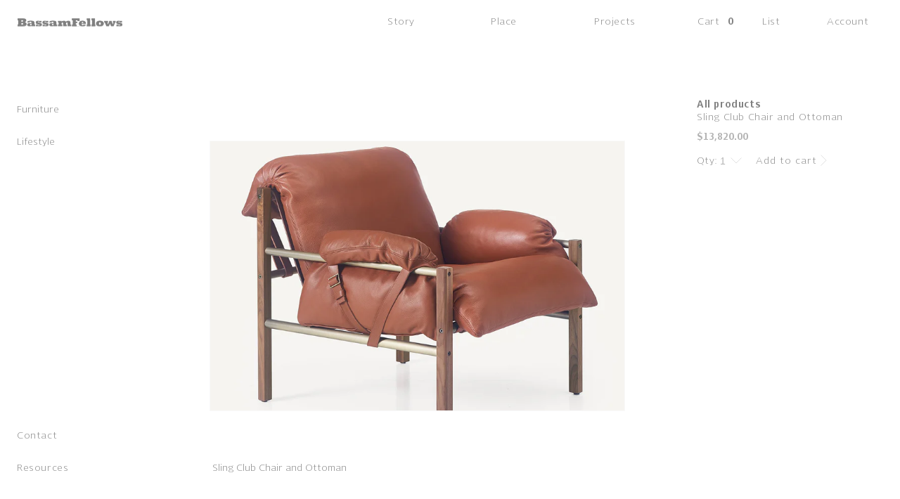

--- FILE ---
content_type: text/html; charset=utf-8
request_url: https://bassamfellows.com/products/sling-club-chair-1386
body_size: 35329
content:
<!doctype html>
<html class="no-js" lang="en">
  <head>
    <meta charset="utf-8">
    <meta http-equiv="X-UA-Compatible" content="IE=edge">
    <meta name="viewport" content="width=device-width,initial-scale=1">
    <meta name="theme-color" content="">
    <link rel="canonical" href="https://bassamfellows.com/products/sling-club-chair-1386">
    <link rel="preconnect" href="https://cdn.shopify.com" crossorigin><link rel="icon" type="image/png" href="//bassamfellows.com/cdn/shop/files/BF.jpg?crop=center&height=32&v=1695294401&width=32"><link rel="preconnect" href="https://fonts.shopifycdn.com" crossorigin><title>
      Sling Club Chair and Ottoman
</title>

    
      <meta name="description" content="Sling Club Chair and Ottoman">
    

    

<meta property="og:site_name" content="BassamFellows">
<meta property="og:url" content="https://bassamfellows.com/products/sling-club-chair-1386">
<meta property="og:title" content="Sling Club Chair and Ottoman">
<meta property="og:type" content="product">
<meta property="og:description" content="Sling Club Chair and Ottoman"><meta property="og:image" content="http://bassamfellows.com/cdn/shop/products/CB-570_cart_image_10612e47-dbdc-41c3-b37f-84c4c7d5d9cb.jpg?v=1688023545">
  <meta property="og:image:secure_url" content="https://bassamfellows.com/cdn/shop/products/CB-570_cart_image_10612e47-dbdc-41c3-b37f-84c4c7d5d9cb.jpg?v=1688023545">
  <meta property="og:image:width" content="1434">
  <meta property="og:image:height" content="2048"><meta property="og:price:amount" content="13,820.00">
  <meta property="og:price:currency" content="USD"><meta name="twitter:card" content="summary_large_image">
<meta name="twitter:title" content="Sling Club Chair and Ottoman">
<meta name="twitter:description" content="Sling Club Chair and Ottoman">

    <link rel="stylesheet" href="https://cdnjs.cloudflare.com/ajax/libs/Swiper/8.4.4/swiper-bundle.min.css" />
    <script src="https://cdnjs.cloudflare.com/ajax/libs/Swiper/8.4.4/swiper-bundle.min.js"></script>
    
    <script src="https://ajax.googleapis.com/ajax/libs/jquery/3.6.1/jquery.min.js"></script>
    
     
    <script src="//bassamfellows.com/cdn/shop/t/35/assets/global.js?v=77275367284174441291727416220" defer="defer"></script>
    
    <script>window.performance && window.performance.mark && window.performance.mark('shopify.content_for_header.start');</script><meta id="shopify-digital-wallet" name="shopify-digital-wallet" content="/62402560191/digital_wallets/dialog">
<meta name="shopify-checkout-api-token" content="41f9346ebb6215f1649e52f973707162">
<meta id="in-context-paypal-metadata" data-shop-id="62402560191" data-venmo-supported="false" data-environment="production" data-locale="en_US" data-paypal-v4="true" data-currency="USD">
<link rel="alternate" hreflang="x-default" href="https://bassamfellows.com/products/sling-club-chair-1386">
<link rel="alternate" hreflang="en-CA" href="https://bassamfellows.com/en-ca/products/sling-club-chair-1386">
<link rel="alternate" hreflang="en-US" href="https://bassamfellows.com/products/sling-club-chair-1386">
<link rel="alternate" type="application/json+oembed" href="https://bassamfellows.com/products/sling-club-chair-1386.oembed">
<script async="async" src="/checkouts/internal/preloads.js?locale=en-US"></script>
<link rel="preconnect" href="https://shop.app" crossorigin="anonymous">
<script async="async" src="https://shop.app/checkouts/internal/preloads.js?locale=en-US&shop_id=62402560191" crossorigin="anonymous"></script>
<script id="apple-pay-shop-capabilities" type="application/json">{"shopId":62402560191,"countryCode":"US","currencyCode":"USD","merchantCapabilities":["supports3DS"],"merchantId":"gid:\/\/shopify\/Shop\/62402560191","merchantName":"BassamFellows","requiredBillingContactFields":["postalAddress","email"],"requiredShippingContactFields":["postalAddress","email"],"shippingType":"shipping","supportedNetworks":["visa","masterCard","amex","discover","elo","jcb"],"total":{"type":"pending","label":"BassamFellows","amount":"1.00"},"shopifyPaymentsEnabled":true,"supportsSubscriptions":true}</script>
<script id="shopify-features" type="application/json">{"accessToken":"41f9346ebb6215f1649e52f973707162","betas":["rich-media-storefront-analytics"],"domain":"bassamfellows.com","predictiveSearch":true,"shopId":62402560191,"locale":"en"}</script>
<script>var Shopify = Shopify || {};
Shopify.shop = "bassamfellowscom.myshopify.com";
Shopify.locale = "en";
Shopify.currency = {"active":"USD","rate":"1.0"};
Shopify.country = "US";
Shopify.theme = {"name":"Bassamfellows - By Uncap [27\/09\/24]","id":138934780095,"schema_name":"Dawn","schema_version":"7.0.1","theme_store_id":null,"role":"main"};
Shopify.theme.handle = "null";
Shopify.theme.style = {"id":null,"handle":null};
Shopify.cdnHost = "bassamfellows.com/cdn";
Shopify.routes = Shopify.routes || {};
Shopify.routes.root = "/";</script>
<script type="module">!function(o){(o.Shopify=o.Shopify||{}).modules=!0}(window);</script>
<script>!function(o){function n(){var o=[];function n(){o.push(Array.prototype.slice.apply(arguments))}return n.q=o,n}var t=o.Shopify=o.Shopify||{};t.loadFeatures=n(),t.autoloadFeatures=n()}(window);</script>
<script>
  window.ShopifyPay = window.ShopifyPay || {};
  window.ShopifyPay.apiHost = "shop.app\/pay";
  window.ShopifyPay.redirectState = null;
</script>
<script id="shop-js-analytics" type="application/json">{"pageType":"product"}</script>
<script defer="defer" async type="module" src="//bassamfellows.com/cdn/shopifycloud/shop-js/modules/v2/client.init-shop-cart-sync_Bc8-qrdt.en.esm.js"></script>
<script defer="defer" async type="module" src="//bassamfellows.com/cdn/shopifycloud/shop-js/modules/v2/chunk.common_CmNk3qlo.esm.js"></script>
<script type="module">
  await import("//bassamfellows.com/cdn/shopifycloud/shop-js/modules/v2/client.init-shop-cart-sync_Bc8-qrdt.en.esm.js");
await import("//bassamfellows.com/cdn/shopifycloud/shop-js/modules/v2/chunk.common_CmNk3qlo.esm.js");

  window.Shopify.SignInWithShop?.initShopCartSync?.({"fedCMEnabled":true,"windoidEnabled":true});

</script>
<script defer="defer" async type="module" src="//bassamfellows.com/cdn/shopifycloud/shop-js/modules/v2/client.payment-terms_Bl_bs7GP.en.esm.js"></script>
<script defer="defer" async type="module" src="//bassamfellows.com/cdn/shopifycloud/shop-js/modules/v2/chunk.common_CmNk3qlo.esm.js"></script>
<script defer="defer" async type="module" src="//bassamfellows.com/cdn/shopifycloud/shop-js/modules/v2/chunk.modal_CvhjeixQ.esm.js"></script>
<script type="module">
  await import("//bassamfellows.com/cdn/shopifycloud/shop-js/modules/v2/client.payment-terms_Bl_bs7GP.en.esm.js");
await import("//bassamfellows.com/cdn/shopifycloud/shop-js/modules/v2/chunk.common_CmNk3qlo.esm.js");
await import("//bassamfellows.com/cdn/shopifycloud/shop-js/modules/v2/chunk.modal_CvhjeixQ.esm.js");

  
</script>
<script>
  window.Shopify = window.Shopify || {};
  if (!window.Shopify.featureAssets) window.Shopify.featureAssets = {};
  window.Shopify.featureAssets['shop-js'] = {"shop-cart-sync":["modules/v2/client.shop-cart-sync_DOpY4EW0.en.esm.js","modules/v2/chunk.common_CmNk3qlo.esm.js"],"shop-button":["modules/v2/client.shop-button_CI-s0xGZ.en.esm.js","modules/v2/chunk.common_CmNk3qlo.esm.js"],"init-fed-cm":["modules/v2/client.init-fed-cm_D2vsy40D.en.esm.js","modules/v2/chunk.common_CmNk3qlo.esm.js"],"init-windoid":["modules/v2/client.init-windoid_CXNAd0Cm.en.esm.js","modules/v2/chunk.common_CmNk3qlo.esm.js"],"shop-toast-manager":["modules/v2/client.shop-toast-manager_Cx0C6may.en.esm.js","modules/v2/chunk.common_CmNk3qlo.esm.js"],"shop-cash-offers":["modules/v2/client.shop-cash-offers_CL9Nay2h.en.esm.js","modules/v2/chunk.common_CmNk3qlo.esm.js","modules/v2/chunk.modal_CvhjeixQ.esm.js"],"avatar":["modules/v2/client.avatar_BTnouDA3.en.esm.js"],"init-shop-email-lookup-coordinator":["modules/v2/client.init-shop-email-lookup-coordinator_B9mmbKi4.en.esm.js","modules/v2/chunk.common_CmNk3qlo.esm.js"],"init-shop-cart-sync":["modules/v2/client.init-shop-cart-sync_Bc8-qrdt.en.esm.js","modules/v2/chunk.common_CmNk3qlo.esm.js"],"pay-button":["modules/v2/client.pay-button_Bhm3077V.en.esm.js","modules/v2/chunk.common_CmNk3qlo.esm.js"],"init-customer-accounts-sign-up":["modules/v2/client.init-customer-accounts-sign-up_C7zhr03q.en.esm.js","modules/v2/client.shop-login-button_BbMx65lK.en.esm.js","modules/v2/chunk.common_CmNk3qlo.esm.js","modules/v2/chunk.modal_CvhjeixQ.esm.js"],"init-shop-for-new-customer-accounts":["modules/v2/client.init-shop-for-new-customer-accounts_rLbLSDTe.en.esm.js","modules/v2/client.shop-login-button_BbMx65lK.en.esm.js","modules/v2/chunk.common_CmNk3qlo.esm.js","modules/v2/chunk.modal_CvhjeixQ.esm.js"],"checkout-modal":["modules/v2/client.checkout-modal_Fp9GouFF.en.esm.js","modules/v2/chunk.common_CmNk3qlo.esm.js","modules/v2/chunk.modal_CvhjeixQ.esm.js"],"init-customer-accounts":["modules/v2/client.init-customer-accounts_DkVf8Jdu.en.esm.js","modules/v2/client.shop-login-button_BbMx65lK.en.esm.js","modules/v2/chunk.common_CmNk3qlo.esm.js","modules/v2/chunk.modal_CvhjeixQ.esm.js"],"shop-login-button":["modules/v2/client.shop-login-button_BbMx65lK.en.esm.js","modules/v2/chunk.common_CmNk3qlo.esm.js","modules/v2/chunk.modal_CvhjeixQ.esm.js"],"shop-login":["modules/v2/client.shop-login_B9KWmZaW.en.esm.js","modules/v2/chunk.common_CmNk3qlo.esm.js","modules/v2/chunk.modal_CvhjeixQ.esm.js"],"shop-follow-button":["modules/v2/client.shop-follow-button_B-omSWeu.en.esm.js","modules/v2/chunk.common_CmNk3qlo.esm.js","modules/v2/chunk.modal_CvhjeixQ.esm.js"],"lead-capture":["modules/v2/client.lead-capture_DZQFWrYz.en.esm.js","modules/v2/chunk.common_CmNk3qlo.esm.js","modules/v2/chunk.modal_CvhjeixQ.esm.js"],"payment-terms":["modules/v2/client.payment-terms_Bl_bs7GP.en.esm.js","modules/v2/chunk.common_CmNk3qlo.esm.js","modules/v2/chunk.modal_CvhjeixQ.esm.js"]};
</script>
<script>(function() {
  var isLoaded = false;
  function asyncLoad() {
    if (isLoaded) return;
    isLoaded = true;
    var urls = ["https:\/\/node1.itoris.com\/dpo\/storefront\/include.js?shop=bassamfellowscom.myshopify.com"];
    for (var i = 0; i < urls.length; i++) {
      var s = document.createElement('script');
      s.type = 'text/javascript';
      s.async = true;
      s.src = urls[i];
      var x = document.getElementsByTagName('script')[0];
      x.parentNode.insertBefore(s, x);
    }
  };
  if(window.attachEvent) {
    window.attachEvent('onload', asyncLoad);
  } else {
    window.addEventListener('load', asyncLoad, false);
  }
})();</script>
<script id="__st">var __st={"a":62402560191,"offset":-18000,"reqid":"083f1714-d174-4efd-be9f-c0834c527ea3-1762129859","pageurl":"bassamfellows.com\/products\/sling-club-chair-1386","u":"6e37e5ea4447","p":"product","rtyp":"product","rid":7509907210431};</script>
<script>window.ShopifyPaypalV4VisibilityTracking = true;</script>
<script id="captcha-bootstrap">!function(){'use strict';const t='contact',e='account',n='new_comment',o=[[t,t],['blogs',n],['comments',n],[t,'customer']],c=[[e,'customer_login'],[e,'guest_login'],[e,'recover_customer_password'],[e,'create_customer']],r=t=>t.map((([t,e])=>`form[action*='/${t}']:not([data-nocaptcha='true']) input[name='form_type'][value='${e}']`)).join(','),a=t=>()=>t?[...document.querySelectorAll(t)].map((t=>t.form)):[];function s(){const t=[...o],e=r(t);return a(e)}const i='password',u='form_key',d=['recaptcha-v3-token','g-recaptcha-response','h-captcha-response',i],f=()=>{try{return window.sessionStorage}catch{return}},m='__shopify_v',_=t=>t.elements[u];function p(t,e,n=!1){try{const o=window.sessionStorage,c=JSON.parse(o.getItem(e)),{data:r}=function(t){const{data:e,action:n}=t;return t[m]||n?{data:e,action:n}:{data:t,action:n}}(c);for(const[e,n]of Object.entries(r))t.elements[e]&&(t.elements[e].value=n);n&&o.removeItem(e)}catch(o){console.error('form repopulation failed',{error:o})}}const l='form_type',E='cptcha';function T(t){t.dataset[E]=!0}const w=window,h=w.document,L='Shopify',v='ce_forms',y='captcha';let A=!1;((t,e)=>{const n=(g='f06e6c50-85a8-45c8-87d0-21a2b65856fe',I='https://cdn.shopify.com/shopifycloud/storefront-forms-hcaptcha/ce_storefront_forms_captcha_hcaptcha.v1.5.2.iife.js',D={infoText:'Protected by hCaptcha',privacyText:'Privacy',termsText:'Terms'},(t,e,n)=>{const o=w[L][v],c=o.bindForm;if(c)return c(t,g,e,D).then(n);var r;o.q.push([[t,g,e,D],n]),r=I,A||(h.body.append(Object.assign(h.createElement('script'),{id:'captcha-provider',async:!0,src:r})),A=!0)});var g,I,D;w[L]=w[L]||{},w[L][v]=w[L][v]||{},w[L][v].q=[],w[L][y]=w[L][y]||{},w[L][y].protect=function(t,e){n(t,void 0,e),T(t)},Object.freeze(w[L][y]),function(t,e,n,w,h,L){const[v,y,A,g]=function(t,e,n){const i=e?o:[],u=t?c:[],d=[...i,...u],f=r(d),m=r(i),_=r(d.filter((([t,e])=>n.includes(e))));return[a(f),a(m),a(_),s()]}(w,h,L),I=t=>{const e=t.target;return e instanceof HTMLFormElement?e:e&&e.form},D=t=>v().includes(t);t.addEventListener('submit',(t=>{const e=I(t);if(!e)return;const n=D(e)&&!e.dataset.hcaptchaBound&&!e.dataset.recaptchaBound,o=_(e),c=g().includes(e)&&(!o||!o.value);(n||c)&&t.preventDefault(),c&&!n&&(function(t){try{if(!f())return;!function(t){const e=f();if(!e)return;const n=_(t);if(!n)return;const o=n.value;o&&e.removeItem(o)}(t);const e=Array.from(Array(32),(()=>Math.random().toString(36)[2])).join('');!function(t,e){_(t)||t.append(Object.assign(document.createElement('input'),{type:'hidden',name:u})),t.elements[u].value=e}(t,e),function(t,e){const n=f();if(!n)return;const o=[...t.querySelectorAll(`input[type='${i}']`)].map((({name:t})=>t)),c=[...d,...o],r={};for(const[a,s]of new FormData(t).entries())c.includes(a)||(r[a]=s);n.setItem(e,JSON.stringify({[m]:1,action:t.action,data:r}))}(t,e)}catch(e){console.error('failed to persist form',e)}}(e),e.submit())}));const S=(t,e)=>{t&&!t.dataset[E]&&(n(t,e.some((e=>e===t))),T(t))};for(const o of['focusin','change'])t.addEventListener(o,(t=>{const e=I(t);D(e)&&S(e,y())}));const B=e.get('form_key'),M=e.get(l),P=B&&M;t.addEventListener('DOMContentLoaded',(()=>{const t=y();if(P)for(const e of t)e.elements[l].value===M&&p(e,B);[...new Set([...A(),...v().filter((t=>'true'===t.dataset.shopifyCaptcha))])].forEach((e=>S(e,t)))}))}(h,new URLSearchParams(w.location.search),n,t,e,['guest_login'])})(!0,!0)}();</script>
<script integrity="sha256-52AcMU7V7pcBOXWImdc/TAGTFKeNjmkeM1Pvks/DTgc=" data-source-attribution="shopify.loadfeatures" defer="defer" src="//bassamfellows.com/cdn/shopifycloud/storefront/assets/storefront/load_feature-81c60534.js" crossorigin="anonymous"></script>
<script crossorigin="anonymous" defer="defer" src="//bassamfellows.com/cdn/shopifycloud/storefront/assets/shopify_pay/storefront-65b4c6d7.js?v=20250812"></script>
<script data-source-attribution="shopify.dynamic_checkout.dynamic.init">var Shopify=Shopify||{};Shopify.PaymentButton=Shopify.PaymentButton||{isStorefrontPortableWallets:!0,init:function(){window.Shopify.PaymentButton.init=function(){};var t=document.createElement("script");t.src="https://bassamfellows.com/cdn/shopifycloud/portable-wallets/latest/portable-wallets.en.js",t.type="module",document.head.appendChild(t)}};
</script>
<script data-source-attribution="shopify.dynamic_checkout.buyer_consent">
  function portableWalletsHideBuyerConsent(e){var t=document.getElementById("shopify-buyer-consent"),n=document.getElementById("shopify-subscription-policy-button");t&&n&&(t.classList.add("hidden"),t.setAttribute("aria-hidden","true"),n.removeEventListener("click",e))}function portableWalletsShowBuyerConsent(e){var t=document.getElementById("shopify-buyer-consent"),n=document.getElementById("shopify-subscription-policy-button");t&&n&&(t.classList.remove("hidden"),t.removeAttribute("aria-hidden"),n.addEventListener("click",e))}window.Shopify?.PaymentButton&&(window.Shopify.PaymentButton.hideBuyerConsent=portableWalletsHideBuyerConsent,window.Shopify.PaymentButton.showBuyerConsent=portableWalletsShowBuyerConsent);
</script>
<script data-source-attribution="shopify.dynamic_checkout.cart.bootstrap">document.addEventListener("DOMContentLoaded",(function(){function t(){return document.querySelector("shopify-accelerated-checkout-cart, shopify-accelerated-checkout")}if(t())Shopify.PaymentButton.init();else{new MutationObserver((function(e,n){t()&&(Shopify.PaymentButton.init(),n.disconnect())})).observe(document.body,{childList:!0,subtree:!0})}}));
</script>
<link id="shopify-accelerated-checkout-styles" rel="stylesheet" media="screen" href="https://bassamfellows.com/cdn/shopifycloud/portable-wallets/latest/accelerated-checkout-backwards-compat.css" crossorigin="anonymous">
<style id="shopify-accelerated-checkout-cart">
        #shopify-buyer-consent {
  margin-top: 1em;
  display: inline-block;
  width: 100%;
}

#shopify-buyer-consent.hidden {
  display: none;
}

#shopify-subscription-policy-button {
  background: none;
  border: none;
  padding: 0;
  text-decoration: underline;
  font-size: inherit;
  cursor: pointer;
}

#shopify-subscription-policy-button::before {
  box-shadow: none;
}

      </style>
<script id="sections-script" data-sections="header" defer="defer" src="//bassamfellows.com/cdn/shop/t/35/compiled_assets/scripts.js?9157"></script>
<script>window.performance && window.performance.mark && window.performance.mark('shopify.content_for_header.end');</script>


    <style data-shopify>
      @font-face {
  font-family: Assistant;
  font-weight: 400;
  font-style: normal;
  font-display: swap;
  src: url("//bassamfellows.com/cdn/fonts/assistant/assistant_n4.9120912a469cad1cc292572851508ca49d12e768.woff2") format("woff2"),
       url("//bassamfellows.com/cdn/fonts/assistant/assistant_n4.6e9875ce64e0fefcd3f4446b7ec9036b3ddd2985.woff") format("woff");
}

      @font-face {
  font-family: Assistant;
  font-weight: 700;
  font-style: normal;
  font-display: swap;
  src: url("//bassamfellows.com/cdn/fonts/assistant/assistant_n7.bf44452348ec8b8efa3aa3068825305886b1c83c.woff2") format("woff2"),
       url("//bassamfellows.com/cdn/fonts/assistant/assistant_n7.0c887fee83f6b3bda822f1150b912c72da0f7b64.woff") format("woff");
}

      
      
      @font-face {
  font-family: Assistant;
  font-weight: 400;
  font-style: normal;
  font-display: swap;
  src: url("//bassamfellows.com/cdn/fonts/assistant/assistant_n4.9120912a469cad1cc292572851508ca49d12e768.woff2") format("woff2"),
       url("//bassamfellows.com/cdn/fonts/assistant/assistant_n4.6e9875ce64e0fefcd3f4446b7ec9036b3ddd2985.woff") format("woff");
}


      :root {
        --font-body-family: Assistant, sans-serif;
        --font-body-style: normal;
        --font-body-weight: 400;
        --font-body-weight-bold: 700;

        --font-heading-family: Assistant, sans-serif;
        --font-heading-style: normal;
        --font-heading-weight: 400;

        --font-body-scale: 1.0;
        --font-heading-scale: 1.0;

        --color-base-text: 128, 128, 128;
        --color-shadow: 128, 128, 128;
        --color-base-background-1: 255, 255, 255;
        --color-base-background-2: 243, 243, 243;
        --color-base-solid-button-labels: 255, 255, 255;
        --color-base-outline-button-labels: 128, 128, 128;
        --color-base-accent-1: 128, 128, 128;
        --color-base-accent-2: 51, 79, 180;
        --payment-terms-background-color: #ffffff;

        --gradient-base-background-1: #ffffff;
        --gradient-base-background-2: #f3f3f3;
        --gradient-base-accent-1: #808080;
        --gradient-base-accent-2: #334fb4;

        --media-padding: px;
        --media-border-opacity: 0.05;
        --media-border-width: 1px;
        --media-radius: 0px;
        --media-shadow-opacity: 0.0;
        --media-shadow-horizontal-offset: 0px;
        --media-shadow-vertical-offset: 4px;
        --media-shadow-blur-radius: 5px;
        --media-shadow-visible: 0;

        --page-width: 120rem;
        --page-width-margin: 0rem;

        --product-card-image-padding: 0.0rem;
        --product-card-corner-radius: 0.0rem;
        --product-card-text-alignment: left;
        --product-card-border-width: 0.0rem;
        --product-card-border-opacity: 0.1;
        --product-card-shadow-opacity: 0.0;
        --product-card-shadow-visible: 0;
        --product-card-shadow-horizontal-offset: 0.0rem;
        --product-card-shadow-vertical-offset: 0.4rem;
        --product-card-shadow-blur-radius: 0.5rem;

        --collection-card-image-padding: 0.0rem;
        --collection-card-corner-radius: 0.0rem;
        --collection-card-text-alignment: left;
        --collection-card-border-width: 0.0rem;
        --collection-card-border-opacity: 0.1;
        --collection-card-shadow-opacity: 0.0;
        --collection-card-shadow-visible: 0;
        --collection-card-shadow-horizontal-offset: 0.0rem;
        --collection-card-shadow-vertical-offset: 0.4rem;
        --collection-card-shadow-blur-radius: 0.5rem;

        --blog-card-image-padding: 0.0rem;
        --blog-card-corner-radius: 0.0rem;
        --blog-card-text-alignment: left;
        --blog-card-border-width: 0.0rem;
        --blog-card-border-opacity: 0.1;
        --blog-card-shadow-opacity: 0.0;
        --blog-card-shadow-visible: 0;
        --blog-card-shadow-horizontal-offset: 0.0rem;
        --blog-card-shadow-vertical-offset: 0.4rem;
        --blog-card-shadow-blur-radius: 0.5rem;

        --badge-corner-radius: 4.0rem;

        --popup-border-width: 1px;
        --popup-border-opacity: 0.1;
        --popup-corner-radius: 0px;
        --popup-shadow-opacity: 0.0;
        --popup-shadow-horizontal-offset: 0px;
        --popup-shadow-vertical-offset: 4px;
        --popup-shadow-blur-radius: 5px;

        --drawer-border-width: 1px;
        --drawer-border-opacity: 0.1;
        --drawer-shadow-opacity: 0.0;
        --drawer-shadow-horizontal-offset: 0px;
        --drawer-shadow-vertical-offset: 4px;
        --drawer-shadow-blur-radius: 5px;

        --spacing-sections-desktop: 0px;
        --spacing-sections-mobile: 0px;

        --grid-desktop-vertical-spacing: 8px;
        --grid-desktop-horizontal-spacing: 8px;
        --grid-mobile-vertical-spacing: 4px;
        --grid-mobile-horizontal-spacing: 4px;

        --text-boxes-border-opacity: 0.1;
        --text-boxes-border-width: 0px;
        --text-boxes-radius: 0px;
        --text-boxes-shadow-opacity: 0.0;
        --text-boxes-shadow-visible: 0;
        --text-boxes-shadow-horizontal-offset: 0px;
        --text-boxes-shadow-vertical-offset: 4px;
        --text-boxes-shadow-blur-radius: 5px;

        --buttons-radius: 0px;
        --buttons-radius-outset: 0px;
        --buttons-border-width: 1px;
        --buttons-border-opacity: 1.0;
        --buttons-shadow-opacity: 0.0;
        --buttons-shadow-visible: 0;
        --buttons-shadow-horizontal-offset: 0px;
        --buttons-shadow-vertical-offset: 4px;
        --buttons-shadow-blur-radius: 5px;
        --buttons-border-offset: 0px;

        --inputs-radius: 0px;
        --inputs-border-width: 1px;
        --inputs-border-opacity: 0.55;
        --inputs-shadow-opacity: 0.0;
        --inputs-shadow-horizontal-offset: 0px;
        --inputs-margin-offset: 0px;
        --inputs-shadow-vertical-offset: 4px;
        --inputs-shadow-blur-radius: 5px;
        --inputs-radius-outset: 0px;

        --variant-pills-radius: 40px;
        --variant-pills-border-width: 1px;
        --variant-pills-border-opacity: 0.55;
        --variant-pills-shadow-opacity: 0.0;
        --variant-pills-shadow-horizontal-offset: 0px;
        --variant-pills-shadow-vertical-offset: 4px;
        --variant-pills-shadow-blur-radius: 5px;
      }

      *,
      *::before,
      *::after {
        box-sizing: inherit;
      }

      html {
        box-sizing: border-box;
        font-size: calc(var(--font-body-scale) * 62.5%);
        height: 100%;
      }

      body {
        display: grid;
        grid-template-rows: auto auto 1fr auto;
        grid-template-columns: 100%;
        min-height: 100%;
        margin: 0;
        font-size: 1.5rem;
        letter-spacing: 0.06rem;
        line-height: calc(1 + 0.8 / var(--font-body-scale));
        font-family: var(--font-body-family);
        font-family: 'NewLibrisLight';
        font-style: var(--font-body-style);
        font-weight: var(--font-body-weight);
      }

      @media screen and (min-width: 750px) {
        body {
          font-size: 1.6rem;
        }
      }
    </style>

    <link href="//bassamfellows.com/cdn/shop/t/35/assets/base.css?v=76665422362463082741727416220" rel="stylesheet" type="text/css" media="all" />
    <link href="//bassamfellows.com/cdn/shop/t/35/assets/custom.css?v=96947586535826302911727416220" rel="stylesheet" type="text/css" media="all" />
<link rel="preload" as="font" href="//bassamfellows.com/cdn/fonts/assistant/assistant_n4.9120912a469cad1cc292572851508ca49d12e768.woff2" type="font/woff2" crossorigin><link rel="preload" as="font" href="//bassamfellows.com/cdn/fonts/assistant/assistant_n4.9120912a469cad1cc292572851508ca49d12e768.woff2" type="font/woff2" crossorigin><link rel="stylesheet" href="//bassamfellows.com/cdn/shop/t/35/assets/component-predictive-search.css?v=83512081251802922551727416220" media="print" onload="this.media='all'"><script>document.documentElement.className = document.documentElement.className.replace('no-js', 'js');
    if (Shopify.designMode) {
      document.documentElement.classList.add('shopify-design-mode');
    }
    </script>
    <script src="//bassamfellows.com/cdn/shopifycloud/storefront/assets/themes_support/shopify_common-5f594365.js" type="text/javascript"></script>
    <script src="//bassamfellows.com/cdn/shopifycloud/storefront/assets/themes_support/customer_area-f1b6eefc.js" type="text/javascript"></script>
  <link href="https://monorail-edge.shopifysvc.com" rel="dns-prefetch">
<script>(function(){if ("sendBeacon" in navigator && "performance" in window) {try {var session_token_from_headers = performance.getEntriesByType('navigation')[0].serverTiming.find(x => x.name == '_s').description;} catch {var session_token_from_headers = undefined;}var session_cookie_matches = document.cookie.match(/_shopify_s=([^;]*)/);var session_token_from_cookie = session_cookie_matches && session_cookie_matches.length === 2 ? session_cookie_matches[1] : "";var session_token = session_token_from_headers || session_token_from_cookie || "";function handle_abandonment_event(e) {var entries = performance.getEntries().filter(function(entry) {return /monorail-edge.shopifysvc.com/.test(entry.name);});if (!window.abandonment_tracked && entries.length === 0) {window.abandonment_tracked = true;var currentMs = Date.now();var navigation_start = performance.timing.navigationStart;var payload = {shop_id: 62402560191,url: window.location.href,navigation_start,duration: currentMs - navigation_start,session_token,page_type: "product"};window.navigator.sendBeacon("https://monorail-edge.shopifysvc.com/v1/produce", JSON.stringify({schema_id: "online_store_buyer_site_abandonment/1.1",payload: payload,metadata: {event_created_at_ms: currentMs,event_sent_at_ms: currentMs}}));}}window.addEventListener('pagehide', handle_abandonment_event);}}());</script>
<script id="web-pixels-manager-setup">(function e(e,d,r,n,o){if(void 0===o&&(o={}),!Boolean(null===(a=null===(i=window.Shopify)||void 0===i?void 0:i.analytics)||void 0===a?void 0:a.replayQueue)){var i,a;window.Shopify=window.Shopify||{};var t=window.Shopify;t.analytics=t.analytics||{};var s=t.analytics;s.replayQueue=[],s.publish=function(e,d,r){return s.replayQueue.push([e,d,r]),!0};try{self.performance.mark("wpm:start")}catch(e){}var l=function(){var e={modern:/Edge?\/(1{2}[4-9]|1[2-9]\d|[2-9]\d{2}|\d{4,})\.\d+(\.\d+|)|Firefox\/(1{2}[4-9]|1[2-9]\d|[2-9]\d{2}|\d{4,})\.\d+(\.\d+|)|Chrom(ium|e)\/(9{2}|\d{3,})\.\d+(\.\d+|)|(Maci|X1{2}).+ Version\/(15\.\d+|(1[6-9]|[2-9]\d|\d{3,})\.\d+)([,.]\d+|)( \(\w+\)|)( Mobile\/\w+|) Safari\/|Chrome.+OPR\/(9{2}|\d{3,})\.\d+\.\d+|(CPU[ +]OS|iPhone[ +]OS|CPU[ +]iPhone|CPU IPhone OS|CPU iPad OS)[ +]+(15[._]\d+|(1[6-9]|[2-9]\d|\d{3,})[._]\d+)([._]\d+|)|Android:?[ /-](13[3-9]|1[4-9]\d|[2-9]\d{2}|\d{4,})(\.\d+|)(\.\d+|)|Android.+Firefox\/(13[5-9]|1[4-9]\d|[2-9]\d{2}|\d{4,})\.\d+(\.\d+|)|Android.+Chrom(ium|e)\/(13[3-9]|1[4-9]\d|[2-9]\d{2}|\d{4,})\.\d+(\.\d+|)|SamsungBrowser\/([2-9]\d|\d{3,})\.\d+/,legacy:/Edge?\/(1[6-9]|[2-9]\d|\d{3,})\.\d+(\.\d+|)|Firefox\/(5[4-9]|[6-9]\d|\d{3,})\.\d+(\.\d+|)|Chrom(ium|e)\/(5[1-9]|[6-9]\d|\d{3,})\.\d+(\.\d+|)([\d.]+$|.*Safari\/(?![\d.]+ Edge\/[\d.]+$))|(Maci|X1{2}).+ Version\/(10\.\d+|(1[1-9]|[2-9]\d|\d{3,})\.\d+)([,.]\d+|)( \(\w+\)|)( Mobile\/\w+|) Safari\/|Chrome.+OPR\/(3[89]|[4-9]\d|\d{3,})\.\d+\.\d+|(CPU[ +]OS|iPhone[ +]OS|CPU[ +]iPhone|CPU IPhone OS|CPU iPad OS)[ +]+(10[._]\d+|(1[1-9]|[2-9]\d|\d{3,})[._]\d+)([._]\d+|)|Android:?[ /-](13[3-9]|1[4-9]\d|[2-9]\d{2}|\d{4,})(\.\d+|)(\.\d+|)|Mobile Safari.+OPR\/([89]\d|\d{3,})\.\d+\.\d+|Android.+Firefox\/(13[5-9]|1[4-9]\d|[2-9]\d{2}|\d{4,})\.\d+(\.\d+|)|Android.+Chrom(ium|e)\/(13[3-9]|1[4-9]\d|[2-9]\d{2}|\d{4,})\.\d+(\.\d+|)|Android.+(UC? ?Browser|UCWEB|U3)[ /]?(15\.([5-9]|\d{2,})|(1[6-9]|[2-9]\d|\d{3,})\.\d+)\.\d+|SamsungBrowser\/(5\.\d+|([6-9]|\d{2,})\.\d+)|Android.+MQ{2}Browser\/(14(\.(9|\d{2,})|)|(1[5-9]|[2-9]\d|\d{3,})(\.\d+|))(\.\d+|)|K[Aa][Ii]OS\/(3\.\d+|([4-9]|\d{2,})\.\d+)(\.\d+|)/},d=e.modern,r=e.legacy,n=navigator.userAgent;return n.match(d)?"modern":n.match(r)?"legacy":"unknown"}(),u="modern"===l?"modern":"legacy",c=(null!=n?n:{modern:"",legacy:""})[u],f=function(e){return[e.baseUrl,"/wpm","/b",e.hashVersion,"modern"===e.buildTarget?"m":"l",".js"].join("")}({baseUrl:d,hashVersion:r,buildTarget:u}),m=function(e){var d=e.version,r=e.bundleTarget,n=e.surface,o=e.pageUrl,i=e.monorailEndpoint;return{emit:function(e){var a=e.status,t=e.errorMsg,s=(new Date).getTime(),l=JSON.stringify({metadata:{event_sent_at_ms:s},events:[{schema_id:"web_pixels_manager_load/3.1",payload:{version:d,bundle_target:r,page_url:o,status:a,surface:n,error_msg:t},metadata:{event_created_at_ms:s}}]});if(!i)return console&&console.warn&&console.warn("[Web Pixels Manager] No Monorail endpoint provided, skipping logging."),!1;try{return self.navigator.sendBeacon.bind(self.navigator)(i,l)}catch(e){}var u=new XMLHttpRequest;try{return u.open("POST",i,!0),u.setRequestHeader("Content-Type","text/plain"),u.send(l),!0}catch(e){return console&&console.warn&&console.warn("[Web Pixels Manager] Got an unhandled error while logging to Monorail."),!1}}}}({version:r,bundleTarget:l,surface:e.surface,pageUrl:self.location.href,monorailEndpoint:e.monorailEndpoint});try{o.browserTarget=l,function(e){var d=e.src,r=e.async,n=void 0===r||r,o=e.onload,i=e.onerror,a=e.sri,t=e.scriptDataAttributes,s=void 0===t?{}:t,l=document.createElement("script"),u=document.querySelector("head"),c=document.querySelector("body");if(l.async=n,l.src=d,a&&(l.integrity=a,l.crossOrigin="anonymous"),s)for(var f in s)if(Object.prototype.hasOwnProperty.call(s,f))try{l.dataset[f]=s[f]}catch(e){}if(o&&l.addEventListener("load",o),i&&l.addEventListener("error",i),u)u.appendChild(l);else{if(!c)throw new Error("Did not find a head or body element to append the script");c.appendChild(l)}}({src:f,async:!0,onload:function(){if(!function(){var e,d;return Boolean(null===(d=null===(e=window.Shopify)||void 0===e?void 0:e.analytics)||void 0===d?void 0:d.initialized)}()){var d=window.webPixelsManager.init(e)||void 0;if(d){var r=window.Shopify.analytics;r.replayQueue.forEach((function(e){var r=e[0],n=e[1],o=e[2];d.publishCustomEvent(r,n,o)})),r.replayQueue=[],r.publish=d.publishCustomEvent,r.visitor=d.visitor,r.initialized=!0}}},onerror:function(){return m.emit({status:"failed",errorMsg:"".concat(f," has failed to load")})},sri:function(e){var d=/^sha384-[A-Za-z0-9+/=]+$/;return"string"==typeof e&&d.test(e)}(c)?c:"",scriptDataAttributes:o}),m.emit({status:"loading"})}catch(e){m.emit({status:"failed",errorMsg:(null==e?void 0:e.message)||"Unknown error"})}}})({shopId: 62402560191,storefrontBaseUrl: "https://bassamfellows.com",extensionsBaseUrl: "https://extensions.shopifycdn.com/cdn/shopifycloud/web-pixels-manager",monorailEndpoint: "https://monorail-edge.shopifysvc.com/unstable/produce_batch",surface: "storefront-renderer",enabledBetaFlags: ["2dca8a86"],webPixelsConfigList: [{"id":"shopify-app-pixel","configuration":"{}","eventPayloadVersion":"v1","runtimeContext":"STRICT","scriptVersion":"0450","apiClientId":"shopify-pixel","type":"APP","privacyPurposes":["ANALYTICS","MARKETING"]},{"id":"shopify-custom-pixel","eventPayloadVersion":"v1","runtimeContext":"LAX","scriptVersion":"0450","apiClientId":"shopify-pixel","type":"CUSTOM","privacyPurposes":["ANALYTICS","MARKETING"]}],isMerchantRequest: false,initData: {"shop":{"name":"BassamFellows","paymentSettings":{"currencyCode":"USD"},"myshopifyDomain":"bassamfellowscom.myshopify.com","countryCode":"US","storefrontUrl":"https:\/\/bassamfellows.com"},"customer":null,"cart":null,"checkout":null,"productVariants":[{"price":{"amount":13820.0,"currencyCode":"USD"},"product":{"title":"Sling Club Chair and Ottoman","vendor":"Sling Club Chair and Ottoman","id":"7509907210431","untranslatedTitle":"Sling Club Chair and Ottoman","url":"\/products\/sling-club-chair-1386","type":"Sling Club Chair and Ottoman"},"id":"42402930622655","image":{"src":"\/\/bassamfellows.com\/cdn\/shop\/products\/CB-570_cart_image_10612e47-dbdc-41c3-b37f-84c4c7d5d9cb.jpg?v=1688023545"},"sku":"CB-570-O-NA-MS-SB-NB-12114","title":"Default Title","untranslatedTitle":"Default Title"}],"purchasingCompany":null},},"https://bassamfellows.com/cdn","5303c62bw494ab25dp0d72f2dcm48e21f5a",{"modern":"","legacy":""},{"shopId":"62402560191","storefrontBaseUrl":"https:\/\/bassamfellows.com","extensionBaseUrl":"https:\/\/extensions.shopifycdn.com\/cdn\/shopifycloud\/web-pixels-manager","surface":"storefront-renderer","enabledBetaFlags":"[\"2dca8a86\"]","isMerchantRequest":"false","hashVersion":"5303c62bw494ab25dp0d72f2dcm48e21f5a","publish":"custom","events":"[[\"page_viewed\",{}],[\"product_viewed\",{\"productVariant\":{\"price\":{\"amount\":13820.0,\"currencyCode\":\"USD\"},\"product\":{\"title\":\"Sling Club Chair and Ottoman\",\"vendor\":\"Sling Club Chair and Ottoman\",\"id\":\"7509907210431\",\"untranslatedTitle\":\"Sling Club Chair and Ottoman\",\"url\":\"\/products\/sling-club-chair-1386\",\"type\":\"Sling Club Chair and Ottoman\"},\"id\":\"42402930622655\",\"image\":{\"src\":\"\/\/bassamfellows.com\/cdn\/shop\/products\/CB-570_cart_image_10612e47-dbdc-41c3-b37f-84c4c7d5d9cb.jpg?v=1688023545\"},\"sku\":\"CB-570-O-NA-MS-SB-NB-12114\",\"title\":\"Default Title\",\"untranslatedTitle\":\"Default Title\"}}]]"});</script><script>
  window.ShopifyAnalytics = window.ShopifyAnalytics || {};
  window.ShopifyAnalytics.meta = window.ShopifyAnalytics.meta || {};
  window.ShopifyAnalytics.meta.currency = 'USD';
  var meta = {"product":{"id":7509907210431,"gid":"gid:\/\/shopify\/Product\/7509907210431","vendor":"Sling Club Chair and Ottoman","type":"Sling Club Chair and Ottoman","variants":[{"id":42402930622655,"price":1382000,"name":"Sling Club Chair and Ottoman","public_title":null,"sku":"CB-570-O-NA-MS-SB-NB-12114"}],"remote":false},"page":{"pageType":"product","resourceType":"product","resourceId":7509907210431}};
  for (var attr in meta) {
    window.ShopifyAnalytics.meta[attr] = meta[attr];
  }
</script>
<script class="analytics">
  (function () {
    var customDocumentWrite = function(content) {
      var jquery = null;

      if (window.jQuery) {
        jquery = window.jQuery;
      } else if (window.Checkout && window.Checkout.$) {
        jquery = window.Checkout.$;
      }

      if (jquery) {
        jquery('body').append(content);
      }
    };

    var hasLoggedConversion = function(token) {
      if (token) {
        return document.cookie.indexOf('loggedConversion=' + token) !== -1;
      }
      return false;
    }

    var setCookieIfConversion = function(token) {
      if (token) {
        var twoMonthsFromNow = new Date(Date.now());
        twoMonthsFromNow.setMonth(twoMonthsFromNow.getMonth() + 2);

        document.cookie = 'loggedConversion=' + token + '; expires=' + twoMonthsFromNow;
      }
    }

    var trekkie = window.ShopifyAnalytics.lib = window.trekkie = window.trekkie || [];
    if (trekkie.integrations) {
      return;
    }
    trekkie.methods = [
      'identify',
      'page',
      'ready',
      'track',
      'trackForm',
      'trackLink'
    ];
    trekkie.factory = function(method) {
      return function() {
        var args = Array.prototype.slice.call(arguments);
        args.unshift(method);
        trekkie.push(args);
        return trekkie;
      };
    };
    for (var i = 0; i < trekkie.methods.length; i++) {
      var key = trekkie.methods[i];
      trekkie[key] = trekkie.factory(key);
    }
    trekkie.load = function(config) {
      trekkie.config = config || {};
      trekkie.config.initialDocumentCookie = document.cookie;
      var first = document.getElementsByTagName('script')[0];
      var script = document.createElement('script');
      script.type = 'text/javascript';
      script.onerror = function(e) {
        var scriptFallback = document.createElement('script');
        scriptFallback.type = 'text/javascript';
        scriptFallback.onerror = function(error) {
                var Monorail = {
      produce: function produce(monorailDomain, schemaId, payload) {
        var currentMs = new Date().getTime();
        var event = {
          schema_id: schemaId,
          payload: payload,
          metadata: {
            event_created_at_ms: currentMs,
            event_sent_at_ms: currentMs
          }
        };
        return Monorail.sendRequest("https://" + monorailDomain + "/v1/produce", JSON.stringify(event));
      },
      sendRequest: function sendRequest(endpointUrl, payload) {
        // Try the sendBeacon API
        if (window && window.navigator && typeof window.navigator.sendBeacon === 'function' && typeof window.Blob === 'function' && !Monorail.isIos12()) {
          var blobData = new window.Blob([payload], {
            type: 'text/plain'
          });

          if (window.navigator.sendBeacon(endpointUrl, blobData)) {
            return true;
          } // sendBeacon was not successful

        } // XHR beacon

        var xhr = new XMLHttpRequest();

        try {
          xhr.open('POST', endpointUrl);
          xhr.setRequestHeader('Content-Type', 'text/plain');
          xhr.send(payload);
        } catch (e) {
          console.log(e);
        }

        return false;
      },
      isIos12: function isIos12() {
        return window.navigator.userAgent.lastIndexOf('iPhone; CPU iPhone OS 12_') !== -1 || window.navigator.userAgent.lastIndexOf('iPad; CPU OS 12_') !== -1;
      }
    };
    Monorail.produce('monorail-edge.shopifysvc.com',
      'trekkie_storefront_load_errors/1.1',
      {shop_id: 62402560191,
      theme_id: 138934780095,
      app_name: "storefront",
      context_url: window.location.href,
      source_url: "//bassamfellows.com/cdn/s/trekkie.storefront.5ad93876886aa0a32f5bade9f25632a26c6f183a.min.js"});

        };
        scriptFallback.async = true;
        scriptFallback.src = '//bassamfellows.com/cdn/s/trekkie.storefront.5ad93876886aa0a32f5bade9f25632a26c6f183a.min.js';
        first.parentNode.insertBefore(scriptFallback, first);
      };
      script.async = true;
      script.src = '//bassamfellows.com/cdn/s/trekkie.storefront.5ad93876886aa0a32f5bade9f25632a26c6f183a.min.js';
      first.parentNode.insertBefore(script, first);
    };
    trekkie.load(
      {"Trekkie":{"appName":"storefront","development":false,"defaultAttributes":{"shopId":62402560191,"isMerchantRequest":null,"themeId":138934780095,"themeCityHash":"8438149158521041823","contentLanguage":"en","currency":"USD"},"isServerSideCookieWritingEnabled":true,"monorailRegion":"shop_domain","enabledBetaFlags":["f0df213a"]},"Session Attribution":{},"S2S":{"facebookCapiEnabled":false,"source":"trekkie-storefront-renderer","apiClientId":580111}}
    );

    var loaded = false;
    trekkie.ready(function() {
      if (loaded) return;
      loaded = true;

      window.ShopifyAnalytics.lib = window.trekkie;

      var originalDocumentWrite = document.write;
      document.write = customDocumentWrite;
      try { window.ShopifyAnalytics.merchantGoogleAnalytics.call(this); } catch(error) {};
      document.write = originalDocumentWrite;

      window.ShopifyAnalytics.lib.page(null,{"pageType":"product","resourceType":"product","resourceId":7509907210431,"shopifyEmitted":true});

      var match = window.location.pathname.match(/checkouts\/(.+)\/(thank_you|post_purchase)/)
      var token = match? match[1]: undefined;
      if (!hasLoggedConversion(token)) {
        setCookieIfConversion(token);
        window.ShopifyAnalytics.lib.track("Viewed Product",{"currency":"USD","variantId":42402930622655,"productId":7509907210431,"productGid":"gid:\/\/shopify\/Product\/7509907210431","name":"Sling Club Chair and Ottoman","price":"13820.00","sku":"CB-570-O-NA-MS-SB-NB-12114","brand":"Sling Club Chair and Ottoman","variant":null,"category":"Sling Club Chair and Ottoman","nonInteraction":true,"remote":false},undefined,undefined,{"shopifyEmitted":true});
      window.ShopifyAnalytics.lib.track("monorail:\/\/trekkie_storefront_viewed_product\/1.1",{"currency":"USD","variantId":42402930622655,"productId":7509907210431,"productGid":"gid:\/\/shopify\/Product\/7509907210431","name":"Sling Club Chair and Ottoman","price":"13820.00","sku":"CB-570-O-NA-MS-SB-NB-12114","brand":"Sling Club Chair and Ottoman","variant":null,"category":"Sling Club Chair and Ottoman","nonInteraction":true,"remote":false,"referer":"https:\/\/bassamfellows.com\/products\/sling-club-chair-1386"});
      }
    });


        var eventsListenerScript = document.createElement('script');
        eventsListenerScript.async = true;
        eventsListenerScript.src = "//bassamfellows.com/cdn/shopifycloud/storefront/assets/shop_events_listener-b8f524ab.js";
        document.getElementsByTagName('head')[0].appendChild(eventsListenerScript);

})();</script>
<script
  defer
  src="https://bassamfellows.com/cdn/shopifycloud/perf-kit/shopify-perf-kit-2.1.1.min.js"
  data-application="storefront-renderer"
  data-shop-id="62402560191"
  data-render-region="gcp-us-central1"
  data-page-type="product"
  data-theme-instance-id="138934780095"
  data-theme-name="Dawn"
  data-theme-version="7.0.1"
  data-monorail-region="shop_domain"
  data-resource-timing-sampling-rate="10"
  data-shs="true"
  data-shs-beacon="true"
  data-shs-export-with-fetch="true"
  data-shs-logs-sample-rate="1"
></script>
</head>

  <body class="gradient template-product template-name-product" data-template="https://bassamfellows.com/products/sling-club-chair-1386">
    <a class="skip-to-content-link button visually-hidden" href="#MainContent">
      Skip to content
    </a><div id="shopify-section-announcement-bar" class="shopify-section">
</div>
    <div id="shopify-section-header" class="shopify-section section-header"><link rel="stylesheet" href="//bassamfellows.com/cdn/shop/t/35/assets/component-list-menu.css?v=151968516119678728991727416220" media="print" onload="this.media='all'">
<link rel="stylesheet" href="//bassamfellows.com/cdn/shop/t/35/assets/component-search.css?v=96455689198851321781727416220" media="print" onload="this.media='all'">
<link rel="stylesheet" href="//bassamfellows.com/cdn/shop/t/35/assets/component-menu-drawer.css?v=149916774820010739161727416220" media="print" onload="this.media='all'">
<link rel="stylesheet" href="//bassamfellows.com/cdn/shop/t/35/assets/component-cart-notification.css?v=183358051719344305851727416220" media="print" onload="this.media='all'">
<link rel="stylesheet" href="//bassamfellows.com/cdn/shop/t/35/assets/component-cart-items.css?v=120972378986912829891727416220" media="print" onload="this.media='all'"><link rel="stylesheet" href="//bassamfellows.com/cdn/shop/t/35/assets/component-price.css?v=6940325853681024291727416220" media="print" onload="this.media='all'">
  <link rel="stylesheet" href="//bassamfellows.com/cdn/shop/t/35/assets/component-loading-overlay.css?v=167310470843593579841727416220" media="print" onload="this.media='all'"><noscript><link href="//bassamfellows.com/cdn/shop/t/35/assets/component-list-menu.css?v=151968516119678728991727416220" rel="stylesheet" type="text/css" media="all" /></noscript>
<noscript><link href="//bassamfellows.com/cdn/shop/t/35/assets/component-search.css?v=96455689198851321781727416220" rel="stylesheet" type="text/css" media="all" /></noscript>
<noscript><link href="//bassamfellows.com/cdn/shop/t/35/assets/component-menu-drawer.css?v=149916774820010739161727416220" rel="stylesheet" type="text/css" media="all" /></noscript>
<noscript><link href="//bassamfellows.com/cdn/shop/t/35/assets/component-cart-notification.css?v=183358051719344305851727416220" rel="stylesheet" type="text/css" media="all" /></noscript>
<noscript><link href="//bassamfellows.com/cdn/shop/t/35/assets/component-cart-items.css?v=120972378986912829891727416220" rel="stylesheet" type="text/css" media="all" /></noscript>

<style>
  header-drawer {
    justify-self: start;
    margin-left: -1.2rem;
  }

  .header__heading-logo {
    max-width: 150px;
  }

  @media screen and (min-width: 990px) {
    header-drawer {
      display: none;
    }
  }

  .menu-drawer-container {
    display: flex;
  }

  .list-menu {
    list-style: none;
    padding: 0;
    margin: 0;
    display: inline-block;
  }

 /* .list-menu--inline {
    display: inline-flex;
    flex-wrap: wrap;
  }*/

  summary.list-menu__item {
    padding-right: 2.7rem;
  }

  .list-menu__item {
    display: inline-flex;
    align-items: center;
    line-height: calc(1 + 0.2 / var(--font-body-scale));
    line-height: 16px;
  }

  .list-menu__item--link {
    text-decoration: none;
    padding-bottom: 1rem;
    padding-top: 1rem;
    line-height: calc(1 + 0.8 / var(--font-body-scale));
  }

  @media screen and (min-width: 750px) {
    .list-menu__item--link {
      padding-bottom: 0.5rem;
      padding-top: 0.5rem;
    }
  }
</style><style data-shopify>.header {
    padding-top: 10px;
    padding-bottom: 10px;
  }

  .section-header {
    margin-bottom: 0px;
  }ul.list-menu .title-Story a{  padding-right: 23%;}
  ul.list-menu .title-Place a{  padding-right: 23%;}
  ul.list-menu .title-Projects a{  padding-right: 23%;}
  
  ul.list-menu .last-menu-li a{padding-right: 0 ;}
  @media screen and (min-width: 750px) {
    .section-header {
      margin-bottom: 0px;
    }
  }

  @media screen and (min-width: 990px) {
    .header {
      padding-top: 20px;
      padding-bottom: 20px;
    }
  }</style><script src="//bassamfellows.com/cdn/shop/t/35/assets/details-disclosure.js?v=153497636716254413831727416220" defer="defer"></script>
<script src="//bassamfellows.com/cdn/shop/t/35/assets/details-modal.js?v=4511761896672669691727416220" defer="defer"></script>
<script src="//bassamfellows.com/cdn/shop/t/35/assets/cart-notification.js?v=160453272920806432391727416220" defer="defer"></script><svg xmlns="http://www.w3.org/2000/svg" class="hidden">
  <symbol id="icon-search" viewbox="0 0 18 19" fill="none">
    <path fill-rule="evenodd" clip-rule="evenodd" d="M11.03 11.68A5.784 5.784 0 112.85 3.5a5.784 5.784 0 018.18 8.18zm.26 1.12a6.78 6.78 0 11.72-.7l5.4 5.4a.5.5 0 11-.71.7l-5.41-5.4z" fill="currentColor"/>
  </symbol>

  <symbol id="icon-close" class="icon icon-close" fill="none" viewBox="0 0 18 17">
    <path d="M.865 15.978a.5.5 0 00.707.707l7.433-7.431 7.579 7.282a.501.501 0 00.846-.37.5.5 0 00-.153-.351L9.712 8.546l7.417-7.416a.5.5 0 10-.707-.708L8.991 7.853 1.413.573a.5.5 0 10-.693.72l7.563 7.268-7.418 7.417z" fill="currentColor">
  </symbol>
</svg>
<sticky-header class="fade-in header-wrapper color-background-1 gradient header-wrapper--border-bottom">
  <header class="header header--middle-left header--mobile-center  header--has-menu"><header-drawer data-breakpoint="tablet">
        <details id="Details-menu-drawer-container" class="menu-drawer-container">
          <summary class="header__icon header__icon--menu header__icon--summary link focus-inset" aria-label="Menu">
            <span>
              <svg xmlns="http://www.w3.org/2000/svg" aria-hidden="true" focusable="false" role="presentation" class="icon icon-hamburger" fill="none" viewBox="0 0 18 16">
  <path d="M1 .5a.5.5 0 100 1h15.71a.5.5 0 000-1H1zM.5 8a.5.5 0 01.5-.5h15.71a.5.5 0 010 1H1A.5.5 0 01.5 8zm0 7a.5.5 0 01.5-.5h15.71a.5.5 0 010 1H1a.5.5 0 01-.5-.5z" fill="currentColor">
</svg>

              <svg xmlns="http://www.w3.org/2000/svg" width="28" height="16" viewBox="0 0 28 16" aria-hidden="true" focusable="false" role="presentation" class="icon icon-close" fill="none"><path d="M0.375 14.8388L13.75 1.46381L27.125 14.8388" stroke="#808080"/></svg>
             
            </span>
          </summary>
          <div id="menu-drawer" class="gradient menu-drawer motion-reduce" tabindex="-1">
            <div class="menu-drawer__inner-container">
              <div class="menu-drawer__navigation-container">
                <nav class="menu-drawer__navigation">
                  <ul class="BB mobile-menu-ul menu-drawer__menu has-submenu list-menu top_barnav" role="list"><li class="mobile-li"><div id="Details-menu-drawer-menu-item-1" class="mobile-details-div">
                            <summary class=" mobile-dropbtn menu-drawer__menu-item list-menu__item link link--text focus-inset">
                              Furniture
                              <svg viewBox="0 0 14 10" fill="none" aria-hidden="true" focusable="false" role="presentation" class="icon icon-arrow" xmlns="http://www.w3.org/2000/svg">
  <path fill-rule="evenodd" clip-rule="evenodd" d="M8.537.808a.5.5 0 01.817-.162l4 4a.5.5 0 010 .708l-4 4a.5.5 0 11-.708-.708L11.793 5.5H1a.5.5 0 010-1h10.793L8.646 1.354a.5.5 0 01-.109-.546z" fill="currentColor">
</svg>

                              <svg aria-hidden="true" focusable="false" role="presentation" class="icon icon-caret" viewBox="0 0 10 6">
  <path fill-rule="evenodd" clip-rule="evenodd" d="M9.354.646a.5.5 0 00-.708 0L5 4.293 1.354.646a.5.5 0 00-.708.708l4 4a.5.5 0 00.708 0l4-4a.5.5 0 000-.708z" fill="currentColor">
</svg>

                            </summary>
                            <div id="link-furniture" class="menu-drawer__submenu has-submenu gradient motion-reduce" tabindex="-1">
                              <div class="menu-drawer__inner-submenu">
                                <button class="menu-drawer__close-button link link--text focus-inset" aria-expanded="true">
                                  <svg viewBox="0 0 14 10" fill="none" aria-hidden="true" focusable="false" role="presentation" class="icon icon-arrow" xmlns="http://www.w3.org/2000/svg">
  <path fill-rule="evenodd" clip-rule="evenodd" d="M8.537.808a.5.5 0 01.817-.162l4 4a.5.5 0 010 .708l-4 4a.5.5 0 11-.708-.708L11.793 5.5H1a.5.5 0 010-1h10.793L8.646 1.354a.5.5 0 01-.109-.546z" fill="currentColor">
</svg>

                                  Furniture
                                </button>
                                <ul class="menu-drawer__menu list-menu" role="list" tabindex="-1"><li class="mobile_child_level"><a href="/collections/stools" class="menu-drawer__menu-item link link--text list-menu__item focus-inset">
                                          Stools
                                        </a></li><li class="mobile_child_level"><a href="/collections/chairs" class="menu-drawer__menu-item link link--text list-menu__item focus-inset">
                                          Chairs
                                        </a></li><li class="mobile_child_level"><a href="/collections/lounge-chairs" class="menu-drawer__menu-item link link--text list-menu__item focus-inset">
                                          Lounge Chairs
                                        </a></li><li class="mobile_child_level"><a href="/collections/daybeds-and-benches" class="menu-drawer__menu-item link link--text list-menu__item focus-inset">
                                          Daybeds and Benches
                                        </a></li><li class="mobile_child_level"><a href="/collections/sofas" class="menu-drawer__menu-item link link--text list-menu__item focus-inset">
                                          Sofas
                                        </a></li><li class="mobile_child_level"><a href="/collections/occasional-tables" class="menu-drawer__menu-item link link--text list-menu__item focus-inset">
                                          Occasional Tables
                                        </a></li><li class="mobile_child_level"><a href="/collections/tables" class="menu-drawer__menu-item link link--text list-menu__item focus-inset">
                                          Tables
                                        </a></li><li class="mobile_child_level"><a href="/collections/storage-and-accessories" class="menu-drawer__menu-item link link--text list-menu__item focus-inset">
                                          Storage and Accessories
                                        </a></li></ul>
                              </div>
                            </div>
                          </div></li><li class="mobile-li"><div id="Details-menu-drawer-menu-item-2" class="mobile-details-div">
                            <summary class=" mobile-dropbtn menu-drawer__menu-item list-menu__item link link--text focus-inset">
                              Lifestyle
                              <svg viewBox="0 0 14 10" fill="none" aria-hidden="true" focusable="false" role="presentation" class="icon icon-arrow" xmlns="http://www.w3.org/2000/svg">
  <path fill-rule="evenodd" clip-rule="evenodd" d="M8.537.808a.5.5 0 01.817-.162l4 4a.5.5 0 010 .708l-4 4a.5.5 0 11-.708-.708L11.793 5.5H1a.5.5 0 010-1h10.793L8.646 1.354a.5.5 0 01-.109-.546z" fill="currentColor">
</svg>

                              <svg aria-hidden="true" focusable="false" role="presentation" class="icon icon-caret" viewBox="0 0 10 6">
  <path fill-rule="evenodd" clip-rule="evenodd" d="M9.354.646a.5.5 0 00-.708 0L5 4.293 1.354.646a.5.5 0 00-.708.708l4 4a.5.5 0 00.708 0l4-4a.5.5 0 000-.708z" fill="currentColor">
</svg>

                            </summary>
                            <div id="link-lifestyle" class="menu-drawer__submenu has-submenu gradient motion-reduce" tabindex="-1">
                              <div class="menu-drawer__inner-submenu">
                                <button class="menu-drawer__close-button link link--text focus-inset" aria-expanded="true">
                                  <svg viewBox="0 0 14 10" fill="none" aria-hidden="true" focusable="false" role="presentation" class="icon icon-arrow" xmlns="http://www.w3.org/2000/svg">
  <path fill-rule="evenodd" clip-rule="evenodd" d="M8.537.808a.5.5 0 01.817-.162l4 4a.5.5 0 010 .708l-4 4a.5.5 0 11-.708-.708L11.793 5.5H1a.5.5 0 010-1h10.793L8.646 1.354a.5.5 0 01-.109-.546z" fill="currentColor">
</svg>

                                  Lifestyle
                                </button>
                                <ul class="menu-drawer__menu list-menu" role="list" tabindex="-1"><li class="mobile_child_level"><a href="/collections/candles" class="menu-drawer__menu-item link link--text list-menu__item focus-inset">
                                          Candles
                                        </a></li><li class="mobile_child_level"><a href="/collections/sunglasses" class="menu-drawer__menu-item link link--text list-menu__item focus-inset">
                                          Sunglasses
                                        </a></li><li class="mobile_child_level"><a href="/collections/shoes" class="menu-drawer__menu-item link link--text list-menu__item focus-inset">
                                          Shoes
                                        </a></li><li class="mobile_child_level"><a href="/collections/leather-goods" class="menu-drawer__menu-item link link--text list-menu__item focus-inset">
                                          Leather Goods
                                        </a></li><li class="mobile_child_level"><a href="/collections/cashmere" class="menu-drawer__menu-item link link--text list-menu__item focus-inset">
                                          Cashmere
                                        </a></li></ul>
                              </div>
                            </div>
                          </div></li></ul>
                  <ul class="menu-drawer__menu has-submenu list-menu" role="list"><li>
                          
                          <a href="/#section_id-template--15878634897599__65c06322-c40e-4f30-a9d9-fd864969e98c" class="menu-drawer__menu-item list-menu__item link link--text focus-inset">
                            Story
                          </a></li><li>
                          
                          <a href="/pages/place" class="menu-drawer__menu-item list-menu__item link link--text focus-inset">
                            Place
                          </a></li><li>
                          
                          <a href="/pages/projects" class="menu-drawer__menu-item list-menu__item link link--text focus-inset">
                            Projects
                          </a></li><li>
                       <a href="/cart" class="header__menu-item list-menu__item link link--text header__icon--cartlink focus-inset" id="cart-icon-bubble">
                        <span>Cart</span></a>
                    </li>
                    <li class="wish_list_li">
                      <a href="/pages/my-wishlist">
                       <div  class="header__menu-item list-menu__item link link--text header__icon--cartlink focus-inset">
                          <span class ="list_title">
                            List 
                          </span>
                          <span class="wishlist_count" data-wishlist-count=""></span>                      
                        </div>
                      </a>
                    </li><li>
                         <a href="/pages/login" class="menu-drawer__menu-item list-menu__item link link--text focus-inset">
                            <span>Account</span>
                          </a>
                    </li></ul>
                  <ul class="menu-drawer__menu has-submenu list-menu top_barnav" role="list"><li><a href="/pages/contact" class="menu-drawer__menu-item list-menu__item link link--text focus-inset">
                            Contact
                          </a></li><li><a href="/pages/resources" class="menu-drawer__menu-item list-menu__item link link--text focus-inset">
                            Resources
                          </a></li></ul>
                </nav>

<style>
@keyframes menu5 {
  0% {
    opacity: 0;
  }
  30% {
    opacity: 0.3;
  }
  70% {
    opacity: 0.6;
  }
  100% {
    opacity: 1;
  }
}
  
@keyframes menu4 {
  0% {
    opacity: 1;
  }
  30% {
    opacity: 0.6;
  }
  70% {
    opacity: 0.3;
  }
  100% {
    opacity: 0;
  }
} 


 .mobile-li.active ul.menu-drawer__menu.show li.mobile_child_level{opacity: 0;}
   ul.menu-drawer__menu{
/*     visibility:hidden; */
    overflow: hidden;
    transition: max-height .33s ease;
  }
      
   ul.menu-drawer__menu.hidetoggle{
    max-height: 0!important;
/*     transition-delay: 0.54s; */
  }

  .menu-drawer__menu ul.menu-drawer__menu.show{overflow:initial;}
      
</style>
<script>  

      
  document.querySelectorAll('.mobile-dropbtn').forEach(function(e){
    e.addEventListener('click',function(event){

      
      this.nextElementSibling.querySelector("ul.menu-drawer__menu").classList.toggle('show');
      this.nextElementSibling.querySelector("ul.menu-drawer__menu").classList.toggle('hidetoggle');
      this.parentNode.parentNode.classList.toggle('active');
   
      
      var Listlength = this.nextElementSibling.querySelector("ul.menu-drawer__menu").querySelectorAll('li.mobile_child_level');
      var delaytime = new Array();
      
      for(let i = 0; i < Listlength.length ;i++){
        let Delayc = 0.09 * i;
        delaytime.push(Delayc);
      }
      if(this.parentNode.parentNode.previousElementSibling != null  ){    
        this.parentNode.parentNode.previousElementSibling.classList.remove("active");
         if( this.parentNode.parentNode.previousElementSibling.querySelector("ul.menu-drawer__menu").classList.contains('show')){
            this.parentNode.parentNode.previousElementSibling.querySelector("ul.menu-drawer__menu").classList.remove('show');
            this.parentNode.parentNode.previousElementSibling.querySelector("ul.menu-drawer__menu").classList.add('hidetoggle')
            delaytime.reverse();
            for(let i = Listlength.length; i > 0 ;i--){
            Listlength[i - 1].style.cssText = `animation: menu4 0.2s ease-in forwards;animation-delay: `+delaytime[i - 1]+`s;`;
            this.nextElementSibling.querySelector("ul.menu-drawer__menu").style.transitionDelay = 0.09 * (Listlength.length - 2) + "s";
          } 
           }
         if( this.nextElementSibling.querySelector("ul.menu-drawer__menu").classList.contains('hidetoggle')){
         delaytime.reverse();
        for(let i = Listlength.length; i > 0 ;i--){
            // console.log(delaytime[i - 1],'---delaytime');
            Listlength[i - 1].style.cssText = `animation: menu4 0.2s ease-in forwards;animation-delay: `+delaytime[i - 1]+`s;`;
            this.nextElementSibling.querySelector("ul.menu-drawer__menu").style.transitionDelay = 0.09 * (Listlength.length - 2) + "s";
          }
        }else{
            for(let i=0;i < Listlength.length;i++){
                let Delayc = 0.1 * i;
                // console.log(Listlength[i],Delayc);
                Listlength[i].style.cssText = `animation: menu5 0.4s ease-in forwards;animation-delay: `+Delayc+`s;`;
                this.nextElementSibling.querySelector("ul.menu-drawer__menu").style.transitionDelay = "0s";      
                }  
            }      
        }
      if(this.parentNode.parentNode.nextElementSibling != null ){     
        this.parentNode.parentNode.nextElementSibling.classList.remove("active");
        if( this.parentNode.parentNode.nextElementSibling.querySelector("ul.menu-drawer__menu").classList.contains('show')){
          this.parentNode.parentNode.nextElementSibling.querySelector("ul.menu-drawer__menu").classList.remove('show');
         this.parentNode.parentNode.nextElementSibling.querySelector("ul.menu-drawer__menu").classList.add('hidetoggle')
          delaytime.reverse();
        for(let i = Listlength.length; i > 0 ;i--){
            // console.log(delaytime[i - 1],'---delaytime');
            Listlength[i - 1].style.cssText = `animation: menu4 0.2s ease-in forwards;animation-delay: `+delaytime[i - 1]+`s;`;
            this.nextElementSibling.querySelector("ul.menu-drawer__menu").style.transitionDelay = 0.09 * (Listlength.length - 2) + "s";
          } 
       }  
        if(this.nextElementSibling.querySelector("ul.menu-drawer__menu").classList.contains('hidetoggle')){
         delaytime.reverse();
          for(let i = Listlength.length; i > 0 ;i--){
              // console.log(delaytime[i - 1],'---delaytime');
              Listlength[i - 1].style.cssText = `animation: menu4 0.2s ease-in forwards;animation-delay: `+delaytime[i - 1]+`s;`;
              this.nextElementSibling.querySelector("ul.menu-drawer__menu").style.transitionDelay = 0.09 * (Listlength.length - 2) + "s";
            }
          }else{
            for(let i=0;i < Listlength.length;i++){
            let Delayc = 0.1 * i;
            // console.log(Listlength[i],Delayc);
            Listlength[i].style.cssText = `animation: menu5 0.4s ease-in forwards;animation-delay: `+Delayc+`s;`;
            this.nextElementSibling.querySelector("ul.menu-drawer__menu").style.transitionDelay = "0s";
            }  
          }       
        }
 
    });
     
     
  });
  
  var singleHeight = '';    
  document.querySelector('ul.mobile-menu-ul').querySelectorAll('ul.menu-drawer__menu').forEach((e) => {
    singleHeight = e.offsetHeight;
    e.style.maxHeight = singleHeight+"px";
    e.classList.add('hidetoggle');
    e.style.visibility = "visible";     
  });
  
</script>

</div>
            </div>
          </div>
        </details>
      </header-drawer><div class="header__heading"><a href="/" class="header__heading-link link link--text focus-inset"><svg width="149" height="12" viewbox="0 0 149 12" fill="none" xmlns="http://www.w3.org/2000/svg" xmlns:xlink="http://www.w3.org/1999/xlink">
<rect width="149" height="11.6367" fill="url(#pattern0)"></rect>
<defs>
<pattern id="pattern0" patterncontentunits="objectBoundingBox" width="1" height="1">
<use xlink:href="#image0_66_3" transform="scale(0.00169779 0.0217391)"></use>
</pattern>
<image id="image0_66_3" width="589" height="46" xlink:href="[data-uri]"></image>
</defs>
</svg>
</a></div><nav class="header__inline-menu 122323">
          <ul class="list-menu list-menu--inline" role="list"><li class="title-Story ">
                  
                  <a href="/#section_id-template--15878634897599__65c06322-c40e-4f30-a9d9-fd864969e98c" class="  header__menu-item list-menu__item link link--text focus-inset">
                    <span>Story</span>
                  </a></li><li class="title-Place ">
                  
                  <a href="/pages/place" class="  header__menu-item list-menu__item link link--text focus-inset">
                    <span>Place</span>
                  </a></li><li class="title-Projects  last-menu-li ">
                  
                  <a href="/pages/projects" class="  header__menu-item list-menu__item link link--text focus-inset">
                    <span>Projects</span>
                  </a></li><li class="cart-li">
              <a href="/cart" class="header__menu-item list-menu__item link link--text header__icon--cartlink focus-inset" id="cart-icon-bubble">
                <span class="cart-title">Cart</span><div class="cart-count-bubble cart-count-bubble-link"><span aria-hidden="true"> 0</span>
                  <span class="visually-hidden"> (0 items)</span>
                 </div>
                
              </a>
            </li>
         <li class="wish_list_li">
            <a href="/pages/my-wishlist">
              <div class="header__menu-item list-menu__item link link--text header__icon--cartlink focus-inset" >
                <span class ="list_title" > List </span>               
                  <span class="wishlist_count" data-wishlist-count="" > 0</span>
              </div>
            </a>
            </li><li class="account-li">
                   <a href="/pages/login" class="header__menu-item list-menu__item link link--text header__icon--cartlink focus-inset">
                      <span >Account</span>
                    </a>
              </li></ul>
        </nav><script>

  
  recurse(); 
  
  function recurse() {
    var idget = document.querySelector('#swym-anchor');  
    
    if(idget != null ) {       
      
      var count_list = document.querySelector('.swym-anchor-badge').getAttribute("data-count");
       
      var wishlistclass = document.querySelectorAll('.wishlist_count');
      wishlistclass.forEach((element, index) => {
        element.setAttribute("data-wishlist-count",count_list );
      });
      
      var listcountnumber = document.querySelectorAll('.wishlist_count');
       listcountnumber.forEach((element, index) => {
         element.innerText = count_list;
       });
         
      return  false;
    }
    else {
       setTimeout(() => {
           recurse();
       },100);
      
    }
}
 
 
</script>
<style>
  #swym-plugin #swym-anchor{display: none;}
</style><div class="header__icons" style="display:none;">
      <details-modal class="header__search">
        <details>
          <summary class="header__icon header__icon--search header__icon--summary link focus-inset modal__toggle" aria-haspopup="dialog" aria-label="Search">
            <span>
              <svg class="modal__toggle-open icon icon-search" aria-hidden="true" focusable="false" role="presentation">
                <use href="#icon-search">
              </svg>
              <svg class="modal__toggle-close icon icon-close" aria-hidden="true" focusable="false" role="presentation">
                <use href="#icon-close">
              </svg>
            </span>
          </summary>
          <div class="search-modal modal__content gradient" role="dialog" aria-modal="true" aria-label="Search">
            <div class="modal-overlay"></div>
            <div class="search-modal__content search-modal__content-bottom" tabindex="-1"><predictive-search class="search-modal__form" data-loading-text="Loading..."><form action="/search" method="get" role="search" class="search search-modal__form">
                  <div class="field">
                    <input class="search__input field__input"
                      id="Search-In-Modal"
                      type="search"
                      name="q"
                      value=""
                      placeholder="Search"role="combobox"
                        aria-expanded="false"
                        aria-owns="predictive-search-results-list"
                        aria-controls="predictive-search-results-list"
                        aria-haspopup="listbox"
                        aria-autocomplete="list"
                        autocorrect="off"
                        autocomplete="off"
                        autocapitalize="off"
                        spellcheck="false">
                    <label class="field__label" for="Search-In-Modal">Search</label>
                    <input type="hidden" name="options[prefix]" value="last">
                    <button class="search__button field__button" aria-label="Search">
                      <svg class="icon icon-search" aria-hidden="true" focusable="false" role="presentation">
                        <use href="#icon-search">
                      </svg>
                    </button>
                  </div><div class="predictive-search predictive-search--header" tabindex="-1" data-predictive-search>
                      <div class="predictive-search__loading-state">
                        <svg aria-hidden="true" focusable="false" role="presentation" class="spinner" viewBox="0 0 66 66" xmlns="http://www.w3.org/2000/svg">
                          <circle class="path" fill="none" stroke-width="6" cx="33" cy="33" r="30"></circle>
                        </svg>
                      </div>
                    </div>

                    <span class="predictive-search-status visually-hidden" role="status" aria-hidden="true"></span></form></predictive-search><button type="button" class="search-modal__close-button modal__close-button link link--text focus-inset" aria-label="Close">
                <svg class="icon icon-close" aria-hidden="true" focusable="false" role="presentation">
                  <use href="#icon-close">
                </svg>
              </button>
            </div>
          </div>
        </details>
      </details-modal><a href="https://bassamfellows.com/customer_authentication/redirect?locale=en&region_country=US" class="header__icon header__icon--account link focus-inset small-hide">
          <svg xmlns="http://www.w3.org/2000/svg" aria-hidden="true" focusable="false" role="presentation" class="icon icon-account" fill="none" viewBox="0 0 18 19">
  <path fill-rule="evenodd" clip-rule="evenodd" d="M6 4.5a3 3 0 116 0 3 3 0 01-6 0zm3-4a4 4 0 100 8 4 4 0 000-8zm5.58 12.15c1.12.82 1.83 2.24 1.91 4.85H1.51c.08-2.6.79-4.03 1.9-4.85C4.66 11.75 6.5 11.5 9 11.5s4.35.26 5.58 1.15zM9 10.5c-2.5 0-4.65.24-6.17 1.35C1.27 12.98.5 14.93.5 18v.5h17V18c0-3.07-.77-5.02-2.33-6.15-1.52-1.1-3.67-1.35-6.17-1.35z" fill="currentColor">
</svg>

          <span class="visually-hidden">Log in</span>
        </a>
    </div>
  </header>
</sticky-header>

<script type="application/ld+json">
  {
    "@context": "http://schema.org",
    "@type": "Organization",
    "name": "BassamFellows",
    
    "sameAs": [
      "",
      "",
      "",
      "",
      "",
      "",
      "",
      "",
      ""
    ],
    "url": "https:\/\/bassamfellows.com"
  }
  
</script>
</div>
    
      <div class="customWishlist_notification">
      </div>
    
    <main id="MainContent" class="content-for-layout focus-none" role="main" tabindex="-1">
      <div class="main_div_container">
        <div class="main_body_content_wrapp">
          <div class="main_sidebar_content_wrapp">
            <div class="main_sider_nav">
  <div class="main_nav--outerwrapp main_top_nav">
    
    <ul class="menu_wrapp_content"><li class="first_level head_links "><button class="dropbtn">Furniture</button>
            <ul class="dropdown-content"><li class="child_level ">
                  <a href="/collections/stools" >
                    Stools
                  </a></li><li class="child_level ">
                  <a href="/collections/chairs" >
                    Chairs
                  </a></li><li class="child_level ">
                  <a href="/collections/lounge-chairs" >
                    Lounge Chairs
                  </a></li><li class="child_level ">
                  <a href="/collections/daybeds-and-benches" >
                    Daybeds and Benches
                  </a></li><li class="child_level ">
                  <a href="/collections/sofas" >
                    Sofas
                  </a></li><li class="child_level ">
                  <a href="/collections/occasional-tables" >
                    Occasional Tables
                  </a></li><li class="child_level ">
                  <a href="/collections/tables" >
                    Tables
                  </a></li><li class="child_level ">
                  <a href="/collections/storage-and-accessories" >
                    Storage and Accessories
                  </a></li></ul></li><li class="first_level head_links "><button class="dropbtn">Lifestyle</button>
            <ul class="dropdown-content"><li class="child_level ">
                  <a href="/collections/candles" >
                    Candles
                  </a></li><li class="child_level ">
                  <a href="/collections/sunglasses" >
                    Sunglasses
                  </a></li><li class="child_level ">
                  <a href="/collections/shoes" >
                    Shoes
                  </a></li><li class="child_level ">
                  <a href="/collections/leather-goods" >
                    Leather Goods
                  </a></li><li class="child_level ">
                  <a href="/collections/cashmere" >
                    Cashmere
                  </a></li></ul></li></ul>
  </div>
  <div class="main_nav--outerwrapp main_bottom_nav">
    
    <ul class="menu_wrapp_content"><li class="first_level "><a href="/pages/contact" >
            Contact
            </a></li><li class="first_level "><a href="/pages/resources" >
            Resources
            </a></li></ul>
  </div>
</div>
<style>
@keyframes menu5 {
  0% {
    opacity: 0;
  }
  30% {
    opacity: 0.3;
  }
  70% {
    opacity: 0.6;
  }
  100% {
    opacity: 1;
  }
}
  
@keyframes menu4 {
  0% {
    opacity: 1;
  }
  30% {
    opacity: 0.6;
  }
  70% {
    opacity: 0.3;
  }
  100% {
    opacity: 0;
  }
}

/*   .main_sider_nav .head_links ul.show {display: block;}
  .main_sider_nav .head_links ul {display: none;} */
  .main_sider_nav .head_links .dropdown-content.show .child_level {opacity: 0;}
  .main_sider_nav .head_links ul{
    visibility:hidden;
    overflow: hidden;
    transition: max-height .33s ease;
  }
  .main_sider_nav .head_links ul.hidetoggle{
    max-height: 0!important;
  }
  .main_top_nav .first_level.active .dropbtn{
      font-family: NewLibrisbold;
  }
   .main_top_nav .first_level .dropbtn:hover{
     
/*         font-family: NewLibrisLight ; */
   }
</style>
<script>
  
  document.querySelectorAll('.dropbtn').forEach(function(e){
    e.addEventListener('click',function(event){      
     
      
      
      this.nextElementSibling.classList.toggle('show');
      this.nextElementSibling.classList.toggle('hidetoggle');
      
      var Listlength = this.nextElementSibling.querySelectorAll('li');
      var delaytime = new Array();
      
      for(let i = 0; i < Listlength.length ;i++){
        let Delayc = 0.09 * i;
        delaytime.push(Delayc);
      }
      if (this.nextElementSibling.classList.contains('hidetoggle')) {
        delaytime.reverse();
        for(let i = Listlength.length; i > 0 ;i--){
          // console.log(delaytime[i - 1],'---delaytime');
          Listlength[i - 1].style.cssText = `animation: menu4 0.2s ease-in forwards;animation-delay: `+delaytime[i - 1]+`s;`;
          this.nextElementSibling.style.transitionDelay = 0.09 * (Listlength.length - 2) + "s";
        }
        
         this.parentNode.classList.remove('active');  
        activeParent = document.querySelectorAll('.first_level.head_links.active')
        if(activeParent.length == 0){
          this.closest("div.main_sidebar_content_wrapp").classList.remove('open_menu');
        }        
        
      } else {
        
        for(let i=0;i < Listlength.length;i++){
          let Delayc = 0.1 * i;
          // console.log(Listlength[i],Delayc);
          Listlength[i].style.cssText = `animation: menu5 0.4s ease-in forwards;animation-delay: `+Delayc+`s;`;
          this.nextElementSibling.style.transitionDelay = "0s";
           
        }
            this.parentNode.classList.add('active');  
         var addClass =  this.closest("div.main_sidebar_content_wrapp").classList.add('open_menu');
      // console.log("addClass---",addClass);
      }

      
    });
  });

  
  var singleHeight = '';
  document.querySelector('.menu_wrapp_content').querySelectorAll('.dropdown-content').forEach((e) => {
    singleHeight = e.offsetHeight;
    e.style.maxHeight = singleHeight+"px";
    e.classList.add('hidetoggle');
    e.style.visibility = "visible";
  });
</script>
          </div>
          <div class="main_desk_content_wrapp  ">
            <section id="shopify-section-template--17423913844927__main" class="shopify-section section"><section
  id="MainProduct-template--17423913844927__main"
  class="section-template--17423913844927__main-padding zoom-hide"
  data-section="template--17423913844927__main"
>
  <link href="//bassamfellows.com/cdn/shop/t/35/assets/section-main-product.css?v=30052769035842527241727416220" rel="stylesheet" type="text/css" media="all" />
  <link href="//bassamfellows.com/cdn/shop/t/35/assets/component-accordion.css?v=180964204318874863811727416220" rel="stylesheet" type="text/css" media="all" />
  <link href="//bassamfellows.com/cdn/shop/t/35/assets/component-price.css?v=6940325853681024291727416220" rel="stylesheet" type="text/css" media="all" />
  <link href="//bassamfellows.com/cdn/shop/t/35/assets/component-rte.css?v=69919436638515329781727416220" rel="stylesheet" type="text/css" media="all" />
  <link href="//bassamfellows.com/cdn/shop/t/35/assets/component-slider.css?v=111384418465749404671727416220" rel="stylesheet" type="text/css" media="all" />
  <link href="//bassamfellows.com/cdn/shop/t/35/assets/component-rating.css?v=24573085263941240431727416220" rel="stylesheet" type="text/css" media="all" />
  <link href="//bassamfellows.com/cdn/shop/t/35/assets/component-loading-overlay.css?v=167310470843593579841727416220" rel="stylesheet" type="text/css" media="all" />
  <link href="//bassamfellows.com/cdn/shop/t/35/assets/component-deferred-media.css?v=54092797763792720131727416220" rel="stylesheet" type="text/css" media="all" />
<style data-shopify>.section-template--17423913844927__main-padding {
      padding-top: 0px;
      padding-bottom: 75px;
    }

    @media screen and (min-width: 750px) {
      .section-template--17423913844927__main-padding {
        padding-top: 0px;
        padding-bottom: 100px;
      }
    }</style><script src="//bassamfellows.com/cdn/shop/t/35/assets/product-form.js?v=24702737604959294451727416220" defer="defer"></script><div class="product product--large product--left product--thumbnail_slider product--mobile-show grid grid--1-col grid--2-col-tablet">
   
    <div class="grid__item product__media-wrapper">
      <div class="product__stickey-wrapper">
      <media-gallery
        id="MediaGallery-template--17423913844927__main"
        role="region"
        
          class="product__media-gallery"
        
        aria-label="Gallery Viewer"
        data-desktop-layout="thumbnail_slider"
      >
        <div id="GalleryStatus-template--17423913844927__main" class="visually-hidden" role="status"></div>
        <slider-component id="GalleryViewer-template--17423913844927__main" class="slider-mobile-gutter">
          <a class="skip-to-content-link button visually-hidden quick-add-hidden" href="#ProductInfo-template--17423913844927__main">
            Skip to product information
          </a>
          <ul
            id="Slider-Gallery-template--17423913844927__main"
            class="product__media-list contains-media grid grid--peek list-unstyled slider slider--mobile"
            role="list"
          ><li
                  id="Slide-template--17423913844927__main-27247623012543"
                  class="product__media-item grid__item slider__slide is-active"
                  data-media-id="template--17423913844927__main-27247623012543"
                >

<noscript><div class="product__media media gradient global-media-settings" style="padding-top: 142.81729428172943%;">
      <img src="//bassamfellows.com/cdn/shop/products/CB-570_cart_image_10612e47-dbdc-41c3-b37f-84c4c7d5d9cb.jpg?v=1688023545&amp;width=1946" alt="" srcset="//bassamfellows.com/cdn/shop/products/CB-570_cart_image_10612e47-dbdc-41c3-b37f-84c4c7d5d9cb.jpg?v=1688023545&amp;width=246 246w, //bassamfellows.com/cdn/shop/products/CB-570_cart_image_10612e47-dbdc-41c3-b37f-84c4c7d5d9cb.jpg?v=1688023545&amp;width=493 493w, //bassamfellows.com/cdn/shop/products/CB-570_cart_image_10612e47-dbdc-41c3-b37f-84c4c7d5d9cb.jpg?v=1688023545&amp;width=600 600w, //bassamfellows.com/cdn/shop/products/CB-570_cart_image_10612e47-dbdc-41c3-b37f-84c4c7d5d9cb.jpg?v=1688023545&amp;width=713 713w, //bassamfellows.com/cdn/shop/products/CB-570_cart_image_10612e47-dbdc-41c3-b37f-84c4c7d5d9cb.jpg?v=1688023545&amp;width=823 823w, //bassamfellows.com/cdn/shop/products/CB-570_cart_image_10612e47-dbdc-41c3-b37f-84c4c7d5d9cb.jpg?v=1688023545&amp;width=990 990w, //bassamfellows.com/cdn/shop/products/CB-570_cart_image_10612e47-dbdc-41c3-b37f-84c4c7d5d9cb.jpg?v=1688023545&amp;width=1100 1100w, //bassamfellows.com/cdn/shop/products/CB-570_cart_image_10612e47-dbdc-41c3-b37f-84c4c7d5d9cb.jpg?v=1688023545&amp;width=1206 1206w, //bassamfellows.com/cdn/shop/products/CB-570_cart_image_10612e47-dbdc-41c3-b37f-84c4c7d5d9cb.jpg?v=1688023545&amp;width=1346 1346w, //bassamfellows.com/cdn/shop/products/CB-570_cart_image_10612e47-dbdc-41c3-b37f-84c4c7d5d9cb.jpg?v=1688023545&amp;width=1426 1426w, //bassamfellows.com/cdn/shop/products/CB-570_cart_image_10612e47-dbdc-41c3-b37f-84c4c7d5d9cb.jpg?v=1688023545&amp;width=1646 1646w, //bassamfellows.com/cdn/shop/products/CB-570_cart_image_10612e47-dbdc-41c3-b37f-84c4c7d5d9cb.jpg?v=1688023545&amp;width=1946 1946w" width="1946" height="2779" sizes="(min-width: 1200px) 715px, (min-width: 990px) calc(65.0vw - 10rem), (min-width: 750px) calc((100vw - 11.5rem) / 2), calc(100vw / 1 - 4rem)">
    </div></noscript>

<modal-opener class="product__modal-opener product__modal-opener--image no-js-hidden" data-modal="#ProductModal-template--17423913844927__main">
  <span class="product__media-icon motion-reduce quick-add-hidden" aria-hidden="true"><svg aria-hidden="true" focusable="false" role="presentation" class="icon icon-plus" width="19" height="19" viewBox="0 0 19 19" fill="none" xmlns="http://www.w3.org/2000/svg">
  <path fill-rule="evenodd" clip-rule="evenodd" d="M4.66724 7.93978C4.66655 7.66364 4.88984 7.43922 5.16598 7.43853L10.6996 7.42464C10.9758 7.42395 11.2002 7.64724 11.2009 7.92339C11.2016 8.19953 10.9783 8.42395 10.7021 8.42464L5.16849 8.43852C4.89235 8.43922 4.66793 8.21592 4.66724 7.93978Z" fill="currentColor"/>
  <path fill-rule="evenodd" clip-rule="evenodd" d="M7.92576 4.66463C8.2019 4.66394 8.42632 4.88723 8.42702 5.16337L8.4409 10.697C8.44159 10.9732 8.2183 11.1976 7.94215 11.1983C7.66601 11.199 7.44159 10.9757 7.4409 10.6995L7.42702 5.16588C7.42633 4.88974 7.64962 4.66532 7.92576 4.66463Z" fill="currentColor"/>
  <path fill-rule="evenodd" clip-rule="evenodd" d="M12.8324 3.03011C10.1255 0.323296 5.73693 0.323296 3.03011 3.03011C0.323296 5.73693 0.323296 10.1256 3.03011 12.8324C5.73693 15.5392 10.1255 15.5392 12.8324 12.8324C15.5392 10.1256 15.5392 5.73693 12.8324 3.03011ZM2.32301 2.32301C5.42035 -0.774336 10.4421 -0.774336 13.5395 2.32301C16.6101 5.39361 16.6366 10.3556 13.619 13.4588L18.2473 18.0871C18.4426 18.2824 18.4426 18.599 18.2473 18.7943C18.0521 18.9895 17.7355 18.9895 17.5402 18.7943L12.8778 14.1318C9.76383 16.6223 5.20839 16.4249 2.32301 13.5395C-0.774335 10.4421 -0.774335 5.42035 2.32301 2.32301Z" fill="currentColor"/>
</svg>
</span>

  <div class="product__media media media--transparent gradient global-media-settings" style="padding-top: 142.81729428172943%;">
    <img src="//bassamfellows.com/cdn/shop/products/CB-570_cart_image_10612e47-dbdc-41c3-b37f-84c4c7d5d9cb.jpg?v=1688023545&amp;width=1946" alt="" srcset="//bassamfellows.com/cdn/shop/products/CB-570_cart_image_10612e47-dbdc-41c3-b37f-84c4c7d5d9cb.jpg?v=1688023545&amp;width=246 246w, //bassamfellows.com/cdn/shop/products/CB-570_cart_image_10612e47-dbdc-41c3-b37f-84c4c7d5d9cb.jpg?v=1688023545&amp;width=493 493w, //bassamfellows.com/cdn/shop/products/CB-570_cart_image_10612e47-dbdc-41c3-b37f-84c4c7d5d9cb.jpg?v=1688023545&amp;width=600 600w, //bassamfellows.com/cdn/shop/products/CB-570_cart_image_10612e47-dbdc-41c3-b37f-84c4c7d5d9cb.jpg?v=1688023545&amp;width=713 713w, //bassamfellows.com/cdn/shop/products/CB-570_cart_image_10612e47-dbdc-41c3-b37f-84c4c7d5d9cb.jpg?v=1688023545&amp;width=823 823w, //bassamfellows.com/cdn/shop/products/CB-570_cart_image_10612e47-dbdc-41c3-b37f-84c4c7d5d9cb.jpg?v=1688023545&amp;width=990 990w, //bassamfellows.com/cdn/shop/products/CB-570_cart_image_10612e47-dbdc-41c3-b37f-84c4c7d5d9cb.jpg?v=1688023545&amp;width=1100 1100w, //bassamfellows.com/cdn/shop/products/CB-570_cart_image_10612e47-dbdc-41c3-b37f-84c4c7d5d9cb.jpg?v=1688023545&amp;width=1206 1206w, //bassamfellows.com/cdn/shop/products/CB-570_cart_image_10612e47-dbdc-41c3-b37f-84c4c7d5d9cb.jpg?v=1688023545&amp;width=1346 1346w, //bassamfellows.com/cdn/shop/products/CB-570_cart_image_10612e47-dbdc-41c3-b37f-84c4c7d5d9cb.jpg?v=1688023545&amp;width=1426 1426w, //bassamfellows.com/cdn/shop/products/CB-570_cart_image_10612e47-dbdc-41c3-b37f-84c4c7d5d9cb.jpg?v=1688023545&amp;width=1646 1646w, //bassamfellows.com/cdn/shop/products/CB-570_cart_image_10612e47-dbdc-41c3-b37f-84c4c7d5d9cb.jpg?v=1688023545&amp;width=1946 1946w" width="1946" height="2779" sizes="(min-width: 1200px) 715px, (min-width: 990px) calc(65.0vw - 10rem), (min-width: 750px) calc((100vw - 11.5rem) / 2), calc(100vw / 1 - 4rem)">
  </div>
  <button class="product__media-toggle quick-add-hidden" type="button" aria-haspopup="dialog" data-media-id="27247623012543">
    <span class="visually-hidden">
      Open media 1 in modal
    </span>
  </button>
</modal-opener></li></ul>
          <div class="slider-buttons no-js-hidden quick-add-hidden small-hide">
            <button
              type="button"
              class="slider-button slider-button--prev"
              name="previous"
              aria-label="Slide left"
            >
              <svg aria-hidden="true" focusable="false" role="presentation" class="icon icon-caret" viewBox="0 0 10 6">
  <path fill-rule="evenodd" clip-rule="evenodd" d="M9.354.646a.5.5 0 00-.708 0L5 4.293 1.354.646a.5.5 0 00-.708.708l4 4a.5.5 0 00.708 0l4-4a.5.5 0 000-.708z" fill="currentColor">
</svg>

            </button>
            <div class="slider-counter caption">
              <span class="slider-counter--current">1</span>
              <span aria-hidden="true"> / </span>
              <span class="visually-hidden">of</span>
              <span class="slider-counter--total">1</span>
            </div>
            <button
              type="button"
              class="slider-button slider-button--next"
              name="next"
              aria-label="Slide right"
            >
              <svg aria-hidden="true" focusable="false" role="presentation" class="icon icon-caret" viewBox="0 0 10 6">
  <path fill-rule="evenodd" clip-rule="evenodd" d="M9.354.646a.5.5 0 00-.708 0L5 4.293 1.354.646a.5.5 0 00-.708.708l4 4a.5.5 0 00.708 0l4-4a.5.5 0 000-.708z" fill="currentColor">
</svg>

            </button>
          </div>
        </slider-component></media-gallery><div class="product__description mobile_hidden">
              <p>Sling Club Chair and Ottoman</p>
            </div></div>
    </div>
    <div class="product__info-wrapper grid__item">
      <div
        id="ProductInfo-template--17423913844927__main"
        class="product__info-container product__info-container--sticky"
      >
              
                
                  
                  
<div class="product__collectiontitle" >
                <h2>All products</h2>
              </div><div class="product__title" >
                <h1>Sling Club Chair and Ottoman</h1>
                <a href="/products/sling-club-chair-1386" class="product__title">
                  <h2 class="h1">
                    Sling Club Chair and Ottoman
                  </h2>
                </a>
              </div><div class="no-js-hidden" id="price-template--17423913844927__main" role="status" >
<div class="price price--large price--show-badge">
  <div class="price__container"><div class="price__regular">
      <span class="visually-hidden visually-hidden--inline">Regular price</span>
      <span class="price-item price-item--regular">
        $13,820.00
      </span>
    </div>
    <div class="price__sale">
        <span class="visually-hidden visually-hidden--inline">Regular price</span>
        <span>
          <s class="price-item price-item--regular">
            
              
            
          </s>
        </span><span class="visually-hidden visually-hidden--inline">Sale price</span>
      <span class="price-item price-item--sale price-item--last">
        $13,820.00
      </span>
    </div>
    <small class="unit-price caption hidden">
      <span class="visually-hidden">Unit price</span>
      <span class="price-item price-item--last">
        <span></span>
        <span aria-hidden="true">/</span>
        <span class="visually-hidden">&nbsp;per&nbsp;</span>
        <span>
        </span>
      </span>
    </small>
  </div><span class="badge price__badge-sale color-accent-2">
      Sale
    </span>

    <span class="badge price__badge-sold-out color-inverse">
      Sold out
    </span></div>
</div><div ><form method="post" action="/cart/add" id="product-form-installment-template--17423913844927__main" accept-charset="UTF-8" class="installment caption-large" enctype="multipart/form-data"><input type="hidden" name="form_type" value="product" /><input type="hidden" name="utf8" value="✓" /><input type="hidden" name="id" value="42402930622655">
                  <shopify-payment-terms variant-id="42402930622655" shopify-meta="{&quot;type&quot;:&quot;product&quot;,&quot;currency_code&quot;:&quot;USD&quot;,&quot;country_code&quot;:&quot;US&quot;,&quot;variants&quot;:[{&quot;id&quot;:42402930622655,&quot;price_per_term&quot;:&quot;$6,910.00&quot;,&quot;full_price&quot;:&quot;$13,820.00&quot;,&quot;eligible&quot;:true,&quot;available&quot;:true,&quot;number_of_payment_terms&quot;:2}],&quot;min_price&quot;:&quot;$35.00&quot;,&quot;max_price&quot;:&quot;$30,000.00&quot;,&quot;financing_plans&quot;:[{&quot;min_price&quot;:&quot;$35.00&quot;,&quot;max_price&quot;:&quot;$49.99&quot;,&quot;terms&quot;:[{&quot;apr&quot;:0,&quot;loan_type&quot;:&quot;split_pay&quot;,&quot;installments_count&quot;:2}]},{&quot;min_price&quot;:&quot;$50.00&quot;,&quot;max_price&quot;:&quot;$149.99&quot;,&quot;terms&quot;:[{&quot;apr&quot;:0,&quot;loan_type&quot;:&quot;split_pay&quot;,&quot;installments_count&quot;:4}]},{&quot;min_price&quot;:&quot;$150.00&quot;,&quot;max_price&quot;:&quot;$999.99&quot;,&quot;terms&quot;:[{&quot;apr&quot;:0,&quot;loan_type&quot;:&quot;split_pay&quot;,&quot;installments_count&quot;:4},{&quot;apr&quot;:15,&quot;loan_type&quot;:&quot;interest&quot;,&quot;installments_count&quot;:3},{&quot;apr&quot;:15,&quot;loan_type&quot;:&quot;interest&quot;,&quot;installments_count&quot;:6},{&quot;apr&quot;:15,&quot;loan_type&quot;:&quot;interest&quot;,&quot;installments_count&quot;:12}]},{&quot;min_price&quot;:&quot;$1,000.00&quot;,&quot;max_price&quot;:&quot;$30,000.00&quot;,&quot;terms&quot;:[{&quot;apr&quot;:15,&quot;loan_type&quot;:&quot;interest&quot;,&quot;installments_count&quot;:3},{&quot;apr&quot;:15,&quot;loan_type&quot;:&quot;interest&quot;,&quot;installments_count&quot;:6},{&quot;apr&quot;:15,&quot;loan_type&quot;:&quot;interest&quot;,&quot;installments_count&quot;:12}]}],&quot;installments_buyer_prequalification_enabled&quot;:true,&quot;seller_id&quot;:1793998}" ux-mode="iframe" show-new-buyer-incentive="false"></shopify-payment-terms>
<input type="hidden" name="product-id" value="7509907210431" /><input type="hidden" name="section-id" value="template--17423913844927__main" /></form></div><div class="qty_atc_button">
              <div
                class="product-form__input product-form__quantity"
                
              >
                <label class="form__label" for="Quantity-template--17423913844927__main">Qty:</label>
                <quantity-input class="quantity">
            
                  <input
                    class="quantity__input prod_quantity__input hide"
                    type="number"
                    name="quantity"
                    id="Quantity-template--17423913844927__main"
                    min="1"
                    value="1"
                    form="product-form-template--17423913844927__main"
                  >
                  <select onchange="QtyselectorProduct(this)" name="quantity-select" id="Quantity-1" class="QuantityprodSelect" data-index="1" style="background: url(//bassamfellows.com/cdn/shop/t/35/assets/NEXTIMAGE.svg?v=126506420607618270271727416220);background-repeat: no-repeat;background-position: right 20px center;">
                          
                            <option value="1" >1</option>
                          
                            <option value="2" >2</option>
                          
                            <option value="3" >3</option>
                          
                            <option value="4" >4</option>
                          
                            <option value="5" >5</option>
                          
                            <option value="6" >6</option>
                          
                            <option value="7" >7</option>
                          
                            <option value="8" >8</option>
                          
                          <option value="9">9+</option>
                      </select>
            
                </quantity-input>
              </div>
              <div >
                <product-form class="product-form">
                  <div class="product-form__error-message-wrapper" role="alert" hidden>
                    <svg
                      aria-hidden="true"
                      focusable="false"
                      role="presentation"
                      class="icon icon-error"
                      viewBox="0 0 13 13"
                    >
                      <circle cx="6.5" cy="6.50049" r="5.5" stroke="white" stroke-width="2"/>
                      <circle cx="6.5" cy="6.5" r="5.5" fill="#EB001B" stroke="#EB001B" stroke-width="0.7"/>
                      <path d="M5.87413 3.52832L5.97439 7.57216H7.02713L7.12739 3.52832H5.87413ZM6.50076 9.66091C6.88091 9.66091 7.18169 9.37267 7.18169 9.00504C7.18169 8.63742 6.88091 8.34917 6.50076 8.34917C6.12061 8.34917 5.81982 8.63742 5.81982 9.00504C5.81982 9.37267 6.12061 9.66091 6.50076 9.66091Z" fill="white"/>
                      <path d="M5.87413 3.17832H5.51535L5.52424 3.537L5.6245 7.58083L5.63296 7.92216H5.97439H7.02713H7.36856L7.37702 7.58083L7.47728 3.537L7.48617 3.17832H7.12739H5.87413ZM6.50076 10.0109C7.06121 10.0109 7.5317 9.57872 7.5317 9.00504C7.5317 8.43137 7.06121 7.99918 6.50076 7.99918C5.94031 7.99918 5.46982 8.43137 5.46982 9.00504C5.46982 9.57872 5.94031 10.0109 6.50076 10.0109Z" fill="white" stroke="#EB001B" stroke-width="0.7">
                    </svg>
                    <span class="product-form__error-message"></span>
                  </div><form method="post" action="/cart/add" id="product-form-template--17423913844927__main" accept-charset="UTF-8" class="form" enctype="multipart/form-data" novalidate="novalidate" data-type="add-to-cart-form"><input type="hidden" name="form_type" value="product" /><input type="hidden" name="utf8" value="✓" /><input
                      type="hidden"
                      name="id"
                      value="42402930622655"
                      disabled
                    >
                    <div class="product-form__buttons">
                      <button
                        type="submit"
                        name="add"
                        class="product-form__submit button button--full-width button--primary"
                        
                      >
                        <span class="submitting_hide">Add to cart
<svg xmlns="http://www.w3.org/2000/svg" width="9" height="16" viewBox="0 0 9 16" fill="none"><path d="M0.5 0.625488L8 8.12549L0.5 15.6255" stroke="#808080" stroke-width="0.25"/></svg>
                        </span>
                        <span class="submitting_show">
                          Adding To Cart..
                          <svg xmlns="http://www.w3.org/2000/svg" width="9" height="16" viewBox="0 0 9 16" fill="none"><path d="M0.5 0.625488L8 8.12549L0.5 15.6255" stroke="#808080" stroke-width="0.25"/></svg>
                        </span>
                        <div class="loading-overlay__spinner hidden">
                          <svg
                            aria-hidden="true"
                            focusable="false"
                            role="presentation"
                            class="spinner"
                            viewBox="0 0 66 66"
                            xmlns="http://www.w3.org/2000/svg"
                          >
                            <circle class="path" fill="none" stroke-width="6" cx="33" cy="33" r="30"></circle>
                          </svg>
                        </div>
                      </button></div><input type="hidden" name="product-id" value="7509907210431" /><input type="hidden" name="section-id" value="template--17423913844927__main" /></form></product-form>
            </div>
            </div>
            <!-- Swym button on product pages --> 
              <div class="swym-wishlist-button-bar "></div>
            <!-- Swym button on product pages -->
            <div >
                <link href="//bassamfellows.com/cdn/shop/t/35/assets/component-pickup-availability.css?v=23027427361927693261727416220" rel="stylesheet" type="text/css" media="all" />
<pickup-availability
                  class="product__pickup-availabilities no-js-hidden quick-add-hidden"
                  
                  data-root-url="/"
                  data-variant-id="42402930622655"
                  data-has-only-default-variant="true"
                >
                  <template>
                    <pickup-availability-preview class="pickup-availability-preview">
                      <svg xmlns="http://www.w3.org/2000/svg" fill="none" aria-hidden="true" focusable="false" role="presentation" class="icon icon-unavailable" fill="none" viewBox="0 0 20 20">
  <path fill="#DE3618" stroke="#fff" d="M13.94 3.94L10 7.878l-3.94-3.94A1.499 1.499 0 103.94 6.06L7.88 10l-3.94 3.94a1.499 1.499 0 102.12 2.12L10 12.12l3.94 3.94a1.497 1.497 0 002.12 0 1.499 1.499 0 000-2.12L12.122 10l3.94-3.94a1.499 1.499 0 10-2.121-2.12z"/>
</svg>

                      <div class="pickup-availability-info">
                        <p class="caption-large">Couldn&#39;t load pickup availability</p>
                        <button class="pickup-availability-button link link--text underlined-link">
                          Refresh
                        </button>
                      </div>
                    </pickup-availability-preview>
                  </template>
                </pickup-availability>
              </div>

              <script src="//bassamfellows.com/cdn/shop/t/35/assets/pickup-availability.js?v=79308454523338307861727416220" defer="defer"></script><div class="Custom_meta_content_group">
          
          
          
          
          
          
          
          
          
          
        </div>
       <script>
          jQuery(window).on('dpoPriceUpdate', function(e, o){
             var options = dpoOptions.createShopifyCartProperties(true);
             var code = '';var designyear = '';var loadtime = '';var designer = '';var twodmodels = '';var threedmodels = ''; 
             var speciguide = '';var dimensions = '';var colls = '';var type = '';
              jQuery('.Meta_deskcont_inn').addClass('hide_meta');
              jQuery('.content_downloads a').addClass('hide_meta');
              // console.log(1000);
              jQuery('.Custom_meta_content_group').find('.Custom_meta_content_group_code').each(function() {
                var Configuration = jQuery(this).data('configuration');
                var Wood = jQuery(this).data('wood');
                var Metal = jQuery(this).data('metal');
                var Fabric = jQuery(this).data('fabric');
                var Color = jQuery(this).data('color');
                var code = jQuery(this).data('code');
                if (options["Configuration"] == Configuration && options["Wood"] == Wood && options["Metal"] == Metal && options["Fabric"] == Fabric && options["Color"] == Color){
                  jQuery('.content_Code').removeClass('hide_meta');
                  jQuery('.content_Code .content_inner p').html(code);
                }
                // console.log('code',code);
              });
              jQuery('.Custom_meta_content_group').find('.Custom_meta_content_group_designyear').each(function() {
                var Configuration = jQuery(this).data('configuration');
                var Wood = jQuery(this).data('wood');
                var Metal = jQuery(this).data('metal');
                var Fabric = jQuery(this).data('fabric');
                var Color = jQuery(this).data('color');
                var designyear = jQuery(this).data('code');
                if (options["Configuration"] == Configuration && options["Wood"] == Wood && options["Metal"] == Metal && options["Fabric"] == Fabric && options["Color"] == Color){
                  jQuery('.content_designyear').removeClass('hide_meta');
                  jQuery('.content_designyear .content_inner p').html(designyear);
                }
                // console.log('designyear',designyear);
              });
              jQuery('.Custom_meta_content_group').find('.Custom_meta_content_group_loadtime').each(function() {
                var Configuration = jQuery(this).data('configuration');
                var Wood = jQuery(this).data('wood');
                var Metal = jQuery(this).data('metal');
                var Fabric = jQuery(this).data('fabric');
                var Color = jQuery(this).data('color');
                var loadtime = jQuery(this).data('code');
                if (options["Configuration"] == Configuration && options["Wood"] == Wood && options["Metal"] == Metal && options["Fabric"] == Fabric && options["Color"] == Color){
                  jQuery('.content_leadtime').removeClass('hide_meta');
                  jQuery('.content_leadtime .content_inner p').html(loadtime);
                }
                // console.log('loadtime',loadtime);
              });
              jQuery('.Custom_meta_content_group').find('.Custom_meta_content_group_designer').each(function() {
                var Configuration = jQuery(this).data('configuration');
                var Wood = jQuery(this).data('wood');
                var Metal = jQuery(this).data('metal');
                var Fabric = jQuery(this).data('fabric');
                var Color = jQuery(this).data('color');
                var designer = jQuery(this).data('code');
                if (options["Configuration"] == Configuration && options["Wood"] == Wood && options["Metal"] == Metal && options["Fabric"] == Fabric && options["Color"] == Color){
                  jQuery('.content_designer').removeClass('hide_meta');
                  jQuery('.content_designer .content_inner p').html(designer);
                }
                // console.log('designer',designer);
              });
              jQuery('.Custom_meta_content_group').find('.Custom_meta_content_group_2d_models').each(function() {
                var Configuration = jQuery(this).data('configuration');
                var Wood = jQuery(this).data('wood');
                var Metal = jQuery(this).data('metal');
                var Fabric = jQuery(this).data('fabric');
                var Color = jQuery(this).data('color');
                var twodmodels = jQuery(this).data('code');
                if (options["Configuration"] == Configuration && options["Wood"] == Wood && options["Metal"] == Metal && options["Fabric"] == Fabric && options["Color"] == Color){
                  jQuery('.content_downloads').removeClass('hide_meta');
                  jQuery('.content_downloads .content_inner p .content_2d_link').removeClass('hide_meta');
                  jQuery('.content_downloads .content_inner p .content_2d_link').attr('href',twodmodels);
                }
                // console.log('twodmodels',twodmodels);
              });
              jQuery('.Custom_meta_content_group').find('.Custom_meta_content_group_3d_models').each(function() {
                var Configuration = jQuery(this).data('configuration');
                var Wood = jQuery(this).data('wood');
                var Metal = jQuery(this).data('metal');
                var Fabric = jQuery(this).data('fabric');
                var Color = jQuery(this).data('color');
                var threedmodels = jQuery(this).data('code');
                if (options["Configuration"] == Configuration && options["Wood"] == Wood && options["Metal"] == Metal && options["Fabric"] == Fabric && options["Color"] == Color){
                  jQuery('.content_downloads').removeClass('hide_meta');
                  jQuery('.content_downloads .content_inner p .content_3d_link').removeClass('hide_meta');
                  jQuery('.content_downloads .content_inner p .content_3d_link').attr('href',threedmodels);
                }
                // console.log('threedmodels',threedmodels);
              });
              jQuery('.Custom_meta_content_group').find('.Custom_meta_content_group_specification_guide').each(function() {
                var Configuration = jQuery(this).data('configuration');
                var Wood = jQuery(this).data('wood');
                var Metal = jQuery(this).data('metal');
                var Fabric = jQuery(this).data('fabric');
                var Color = jQuery(this).data('color');
                var speciguide = jQuery(this).data('code');
                if (options["Configuration"] == Configuration && options["Wood"] == Wood && options["Metal"] == Metal && options["Fabric"] == Fabric && options["Color"] == Color){
                  jQuery('.content_downloads').removeClass('hide_meta');
                  jQuery('.content_downloads .content_inner p .content_specguid_link').removeClass('hide_meta');
                  jQuery('.content_downloads .content_inner p .content_specguid_link').attr('href',speciguide);
                }
                // console.log('speciguide',speciguide);
              });
              jQuery('.Custom_meta_content_group').find('.Custom_meta_content_group_dimensions').each(function() {
                var Configuration = jQuery(this).data('configuration');
                var Wood = jQuery(this).data('wood');
                var Metal = jQuery(this).data('metal');
                var Fabric = jQuery(this).data('fabric');
                var Color = jQuery(this).data('color');
                var dimensions = jQuery(this).data('code');
                if (options["Configuration"] == Configuration && options["Wood"] == Wood && options["Metal"] == Metal && options["Fabric"] == Fabric && options["Color"] == Color){
                  jQuery('.content_dimensions').removeClass('hide_meta'); 
                  jQuery('.content_dimensions .content_inner p').html(dimensions);
                }
                // console.log('dimensions',dimensions);
              });
              jQuery('.Custom_meta_content_group').find('.Custom_meta_content_group_colls').each(function() {
                var Configuration = jQuery(this).data('configuration');
                var Wood = jQuery(this).data('wood');
                var Metal = jQuery(this).data('metal');
                var Fabric = jQuery(this).data('fabric');
                var Color = jQuery(this).data('color');
                var colls = jQuery(this).data('code');
                if (options["Configuration"] == Configuration && options["Wood"] == Wood && options["Metal"] == Metal && options["Fabric"] == Fabric && options["Color"] == Color){
                  jQuery('.content_collectionname').removeClass('hide_meta');
                  jQuery('.content_collectionname .content_inner p').html(colls);
                }
                // console.log('colls',colls);
              });
              jQuery('.Custom_meta_content_group').find('.Custom_meta_content_group_type').each(function() {
                var Configuration = jQuery(this).data('configuration');
                var Wood = jQuery(this).data('wood');
                var Metal = jQuery(this).data('metal');
                var Fabric = jQuery(this).data('fabric');
                var Color = jQuery(this).data('color');
                var type = jQuery(this).data('code');
                if (options["Configuration"] == Configuration && options["Wood"] == Wood && options["Metal"] == Metal && options["Fabric"] == Fabric && options["Color"] == Color){
                  jQuery('.content_protype').removeClass('hide_meta');
                  jQuery('.content_protype .content_inner p').html(type);
                }
                // console.log('type',type);
              });
          });
          jQuery(document).ready(function(e, o){
            setTimeout(function(){ 
              $('.options-list .admin__field-option:first-child label').each(function(){
                  jQuery('.Meta_deskcont_inn').removeClass('hide_meta');
                  jQuery('.content_downloads a').removeClass('hide_meta');
                  // jQuery('.Meta_deskcont_inn').css('visibility','visible');
              })
            }, 3000)
          })
        </script>      
        <div  class="Meta_desk_content">
        
          <div class="Meta_deskcont_wrapp">
            
            
            
              <div class="Meta_deskcont_inn content_leadtime  hide_meta">
                <h2>Lead Time</h2>
                <div class="content_inner">
                  <p></p>
                </div>
              </div>
            
            
            
            <div  class="Meta_deskcont_inn content_collectionname hide_meta">
              <h2>Collection</h2>
              <div class="content_inner">
                <p></p>
              </div>
            </div>
            
            
            
            <div class="Meta_deskcont_inn content_protype hide_meta">
              <h2>Type</h2>
              <div class="content_inner">
                <p></p>
              </div>
            </div>
  
            
            
              <div class="Meta_deskcont_inn content_designyear hide_meta">
                <h2>Design year</h2>
                <div class="content_inner">
                  <p></p>
                </div>
              </div>

            
            
              <div class="Meta_deskcont_inn content_designer hide_meta">
                <h2>Designer</h2>
                <div class="content_inner">
                  <p></p>
                </div>
              </div>

            
            

            <div class="Meta_deskcont_inn content_Code hide_meta">
              <h2>Code</h2>
              <div class="content_inner">               
                <p></p>
              </div>
            </div>

            
            
            <div class="Meta_deskcont_inn content_dimensions hide_meta">
              <h2>Dimensions</h2>
              <div class="content_inner">
                <p></p>
              </div>
            </div>
            
            
            
            
            
            
            <div class="Meta_deskcont_inn content_downloads hide_meta">
              <h2>Downloads</h2>
              <div class="content_inner">
               <p></p>
              </div>
            </div>
          </div>
        </div ><div class="product__description desktop_hidden">
              <p>Sling Club Chair and Ottoman</p>
            </div><a href="/products/sling-club-chair-1386" class="link product__view-details animate-arrow">
          View full details
          <svg viewBox="0 0 14 10" fill="none" aria-hidden="true" focusable="false" role="presentation" class="icon icon-arrow" xmlns="http://www.w3.org/2000/svg">
  <path fill-rule="evenodd" clip-rule="evenodd" d="M8.537.808a.5.5 0 01.817-.162l4 4a.5.5 0 010 .708l-4 4a.5.5 0 11-.708-.708L11.793 5.5H1a.5.5 0 010-1h10.793L8.646 1.354a.5.5 0 01-.109-.546z" fill="currentColor">
</svg>

        </a>
      </div>
    </div></div>

  <product-modal id="ProductModal-template--17423913844927__main" class="product-media-modal media-modal">
    <div
      class="product-media-modal__dialog"
      role="dialog"
      aria-label="Media gallery"
      aria-modal="true"
      tabindex="-1"
    >
      <button
        id="ModalClose-template--17423913844927__main"
        type="button"
        class="product-media-modal__toggle"
        aria-label="Close"
      >
        <svg xmlns="http://www.w3.org/2000/svg" aria-hidden="true" focusable="false" role="presentation" class="icon icon-close" fill="none" viewBox="0 0 18 17">
  <path d="M.865 15.978a.5.5 0 00.707.707l7.433-7.431 7.579 7.282a.501.501 0 00.846-.37.5.5 0 00-.153-.351L9.712 8.546l7.417-7.416a.5.5 0 10-.707-.708L8.991 7.853 1.413.573a.5.5 0 10-.693.72l7.563 7.268-7.418 7.417z" fill="currentColor">
</svg>

      </button>

      <div
        class="product-media-modal__content gradient"
        role="document"
        aria-label="Media gallery"
        tabindex="0"
      >
<img
    class="global-media-settings global-media-settings--no-shadow"
    srcset="//bassamfellows.com/cdn/shop/products/CB-570_cart_image_10612e47-dbdc-41c3-b37f-84c4c7d5d9cb.jpg?v=1688023545&width=550 550w,//bassamfellows.com/cdn/shop/products/CB-570_cart_image_10612e47-dbdc-41c3-b37f-84c4c7d5d9cb.jpg?v=1688023545&width=1100 1100w,//bassamfellows.com/cdn/shop/products/CB-570_cart_image_10612e47-dbdc-41c3-b37f-84c4c7d5d9cb.jpg?v=1688023545 1434w"
    sizes="(min-width: 750px) calc(100vw - 22rem), 1100px"
    src="//bassamfellows.com/cdn/shop/products/CB-570_cart_image_10612e47-dbdc-41c3-b37f-84c4c7d5d9cb.jpg?v=1688023545&width=1445"
    alt="Sling Club Chair and Ottoman"
    loading="lazy"
    width="1100"
    height="1571"
    data-media-id="27247623012543"
  ></div>
    </div>
  </product-modal>

  
<script src="//bassamfellows.com/cdn/shop/t/35/assets/product-modal.js?v=50921580101160527761727416220" defer="defer"></script>
    <script src="//bassamfellows.com/cdn/shop/t/35/assets/media-gallery.js?v=136815418543071173961727416220" defer="defer"></script><script>
    document.addEventListener('DOMContentLoaded', function() {
      function isIE() {
        const ua = window.navigator.userAgent;
        const msie = ua.indexOf('MSIE ');
        const trident = ua.indexOf('Trident/');

        return (msie > 0 || trident > 0);
      }

      if (!isIE()) return;
      const hiddenInput = document.querySelector('#product-form-template--17423913844927__main input[name="id"]');
      const noScriptInputWrapper = document.createElement('div');
      const variantSwitcher = document.querySelector('variant-radios[data-section="template--17423913844927__main"]') || document.querySelector('variant-selects[data-section="template--17423913844927__main"]');
      noScriptInputWrapper.innerHTML = document.querySelector('.product-form__noscript-wrapper-template--17423913844927__main').textContent;
      variantSwitcher.outerHTML = noScriptInputWrapper.outerHTML;

      document.querySelector('#Variants-template--17423913844927__main').addEventListener('change', function(event) {
        hiddenInput.value = event.currentTarget.value;
      });
    });
  </script><script type="application/ld+json">
    {
      "@context": "http://schema.org/",
      "@type": "Product",
      "name": "Sling Club Chair and Ottoman",
      "url": "https:\/\/bassamfellows.com\/products\/sling-club-chair-1386",
      "image": [
          "https:\/\/bassamfellows.com\/cdn\/shop\/products\/CB-570_cart_image_10612e47-dbdc-41c3-b37f-84c4c7d5d9cb.jpg?v=1688023545\u0026width=1434"
        ],
      "description": "Sling Club Chair and Ottoman",
      "sku": "CB-570-O-NA-MS-SB-NB-12114",
      "brand": {
        "@type": "Brand",
        "name": "Sling Club Chair and Ottoman"
      },
      "offers": [{
            "@type" : "Offer","sku": "CB-570-O-NA-MS-SB-NB-12114","availability" : "http://schema.org/InStock",
            "price" : 13820.0,
            "priceCurrency" : "USD",
            "url" : "https:\/\/bassamfellows.com\/products\/sling-club-chair-1386?variant=42402930622655"
          }
]
    }
  </script>
</section>


</section>
            <div id="shopify-section-footer-new" class="shopify-section"><div class="footer_wrapp_out">
  <div class="footer_wrapp_in   rigth_footer_div ">
   
    <div class="footer_wrapp_left">
      
      <div>BassamFellows Inc.</div>
      
      
    </div>
      
    <div class="footer_wrapp_right">
      <div class="footer_right_main">
          
        <div class="footer_rinn_right">
          
          <div class="footer_rinn_block hidden-div">
           
          </div>
          
          <div class="footer_rinn_block hidden-div">
           
          </div>
          
          <div class="footer_rinn_block ">
           <p><a href="/policies/privacy-policy" title="Privacy Policy">Privacy Policy</a></p>
          </div>
          
          <div class="footer_rinn_block ">
           <p><a href="/policies/terms-of-service" title="Terms of Service">Terms of Use</a></p>
          </div>
          
        </div>
      </div>
    </div>
  </div>
</div>





</div>
          </div>  
        </div>
      </div>
    </main>

  

  
    <ul hidden>
      <li id="a11y-refresh-page-message">Choosing a selection results in a full page refresh.</li>
      <li id="a11y-new-window-message">Opens in a new window.</li>
    </ul>

    <script>
      window.shopUrl = 'https://bassamfellows.com';
      window.routes = {
        cart_add_url: '/cart/add',
        cart_change_url: '/cart/change',
        cart_update_url: '/cart/update',
        cart_url: '/cart',
        predictive_search_url: '/search/suggest'
      };

      window.cartStrings = {
        error: `There was an error while updating your cart. Please try again.`,
        quantityError: `You can only add [quantity] of this item to your cart.`
      }

      window.variantStrings = {
        addToCart: `Add to cart`,
        soldOut: `Sold out`,
        unavailable: `Unavailable`,
      }

      window.accessibilityStrings = {
        imageAvailable: `Image [index] is now available in gallery view`,
        shareSuccess: `Link copied to clipboard`,
        pauseSlideshow: `Pause slideshow`,
        playSlideshow: `Play slideshow`,
      }
    </script><script src="//bassamfellows.com/cdn/shop/t/35/assets/predictive-search.js?v=31278710863581584031727416220" defer="defer"></script>
<link rel="dns-prefetch" href="https://swymstore-v3pro-01.swymrelay.com" crossorigin>
<link rel="dns-prefetch" href="//swymv3pro-01.azureedge.net/code/swym-shopify.js">
<link rel="preconnect" href="//swymv3pro-01.azureedge.net/code/swym-shopify.js">
<script id="swym-snippet">
  window.swymLandingURL = document.URL;
  window.swymCart = {"note":null,"attributes":{},"original_total_price":0,"total_price":0,"total_discount":0,"total_weight":0.0,"item_count":0,"items":[],"requires_shipping":false,"currency":"USD","items_subtotal_price":0,"cart_level_discount_applications":[],"checkout_charge_amount":0};
  window.swymPageLoad = function(){
    window.SwymProductVariants = window.SwymProductVariants || {};
    window.SwymHasCartItems = 0 > 0;
    window.SwymPageData = {}, window.SwymProductInfo = {};var variants = [];
    window.SwymProductInfo.product = {"id":7509907210431,"title":"Sling Club Chair and Ottoman","handle":"sling-club-chair-1386","description":"\u003cp\u003eSling Club Chair and Ottoman\u003c\/p\u003e","published_at":"2023-06-29T03:25:43-04:00","created_at":"2023-06-29T03:25:43-04:00","vendor":"Sling Club Chair and Ottoman","type":"Sling Club Chair and Ottoman","tags":["Sling Club Chair and Ottoman"],"price":1382000,"price_min":1382000,"price_max":1382000,"available":true,"price_varies":false,"compare_at_price":null,"compare_at_price_min":0,"compare_at_price_max":0,"compare_at_price_varies":false,"variants":[{"id":42402930622655,"title":"Default Title","option1":"Default Title","option2":null,"option3":null,"sku":"CB-570-O-NA-MS-SB-NB-12114","requires_shipping":true,"taxable":true,"featured_image":null,"available":true,"name":"Sling Club Chair and Ottoman","public_title":null,"options":["Default Title"],"price":1382000,"weight":0,"compare_at_price":null,"inventory_management":"shopify","barcode":null,"requires_selling_plan":false,"selling_plan_allocations":[],"quantity_rule":{"min":1,"max":null,"increment":1}}],"images":["\/\/bassamfellows.com\/cdn\/shop\/products\/CB-570_cart_image_10612e47-dbdc-41c3-b37f-84c4c7d5d9cb.jpg?v=1688023545"],"featured_image":"\/\/bassamfellows.com\/cdn\/shop\/products\/CB-570_cart_image_10612e47-dbdc-41c3-b37f-84c4c7d5d9cb.jpg?v=1688023545","options":["Title"],"media":[{"alt":null,"id":27247623012543,"position":1,"preview_image":{"aspect_ratio":0.7,"height":2048,"width":1434,"src":"\/\/bassamfellows.com\/cdn\/shop\/products\/CB-570_cart_image_10612e47-dbdc-41c3-b37f-84c4c7d5d9cb.jpg?v=1688023545"},"aspect_ratio":0.7,"height":2048,"media_type":"image","src":"\/\/bassamfellows.com\/cdn\/shop\/products\/CB-570_cart_image_10612e47-dbdc-41c3-b37f-84c4c7d5d9cb.jpg?v=1688023545","width":1434}],"requires_selling_plan":false,"selling_plan_groups":[],"content":"\u003cp\u003eSling Club Chair and Ottoman\u003c\/p\u003e"};
    window.SwymProductInfo.variants = window.SwymProductInfo.product.variants;
    var piu = "\/\/bassamfellows.com\/cdn\/shop\/products\/CB-570_cart_image_10612e47-dbdc-41c3-b37f-84c4c7d5d9cb_620x620.jpg?v=1688023545";
    
      SwymProductVariants[42402930622655] = {
        empi:window.SwymProductInfo.product.id,epi:42402930622655,
        dt: "Sling Club Chair and Ottoman",
        du: "https://bassamfellows.com/products/sling-club-chair-1386",
        iu:  piu ,
        stk: 50,
        pr: 1382000/100,
        ct: window.SwymProductInfo.product.type,
        
        variants: [{ "Default Title" : 42402930622655}]
      };window.SwymProductInfo.currentVariant = 42402930622655;
    var product_data = {
      et: 1, empi: window.SwymProductInfo.product.id, epi: window.SwymProductInfo.currentVariant,
      dt: "Sling Club Chair and Ottoman", du: "https://bassamfellows.com/products/sling-club-chair-1386",
      ct: window.SwymProductInfo.product.type, pr: 1382000/100,
      iu:  piu , variants: [{ "Default Title" : 42402930622655 }],
      stk:50 
    };
    window.SwymPageData = product_data;
    
    window.SwymPageData.uri = window.swymLandingURL;
  };

  if(window.selectCallback){
    (function(){
      // Variant select override
      var originalSelectCallback = window.selectCallback;
      window.selectCallback = function(variant){
        originalSelectCallback.apply(this, arguments);
        try{
          if(window.triggerSwymVariantEvent){
            window.triggerSwymVariantEvent(variant.id);
          }
        }catch(err){
          console.warn("Swym selectCallback", err);
        }
      };
    })();
  }
  window.swymCustomerId = null;
  window.swymCustomerExtraCheck = null;

  var swappName = ("Wishlist" || "Wishlist");
  var swymJSObject = {
    pid: "7cAj7Jb43eFFOFH660KD51nUeyDTljYJqvEmArfjkoc=" || "7cAj7Jb43eFFOFH660KD51nUeyDTljYJqvEmArfjkoc=",
    interface: "/apps/swym" + swappName + "/interfaces/interfaceStore.php?appname=" + swappName
  };
  window.swymJSShopifyLoad = function(){
    if(window.swymPageLoad) swymPageLoad();
    if(!window._swat) {
      (function (s, w, r, e, l, a, y) {
        r['SwymRetailerConfig'] = s;
        r[s] = r[s] || function (k, v) {
          r[s][k] = v;
        };
      })('_swrc', '', window);
      _swrc('RetailerId', swymJSObject.pid);
      _swrc('Callback', function(){initSwymShopify();});
    }else if(window._swat.postLoader){
      _swrc = window._swat.postLoader;
      _swrc('RetailerId', swymJSObject.pid);
      _swrc('Callback', function(){initSwymShopify();});
    }else{
      initSwymShopify();
    }
  }
  if(!window._SwymPreventAutoLoad) {
    swymJSShopifyLoad();
  }
  window.swymGetCartCookies = function(){
    var RequiredCookies = ["cart", "swym-session-id", "swym-swymRegid", "swym-email"];
    var reqdCookies = {};
    RequiredCookies.forEach(function(k){
      reqdCookies[k] = _swat.storage.getRaw(k);
    });
    var cart_token = window.swymCart.token;
    var data = {
        action:'cart',
        token:cart_token,
        cookies:reqdCookies
    };
    return data;
  }

  window.swymGetCustomerData = function(){
    
    return {status:1};
    
  }
</script>

<style id="safari-flasher-pre"></style>
<script>
  if (navigator.userAgent.indexOf('Safari') != -1 && navigator.userAgent.indexOf('Chrome') == -1) {
    document.getElementById("safari-flasher-pre").innerHTML = ''
      + '#swym-plugin,#swym-hosted-plugin{display: none;}'
      + '.swym-button.swym-add-to-wishlist{display: none;}'
      + '.swym-button.swym-add-to-watchlist{display: none;}'
      + '#swym-plugin  #swym-notepad, #swym-hosted-plugin  #swym-notepad{opacity: 0; visibility: hidden;}'
      + '#swym-plugin  #swym-notepad, #swym-plugin  #swym-overlay, #swym-plugin  #swym-notification,'
      + '#swym-hosted-plugin  #swym-notepad, #swym-hosted-plugin  #swym-overlay, #swym-hosted-plugin  #swym-notification'
      + '{-webkit-transition: none; transition: none;}'
      + '';
    window.SwymCallbacks = window.SwymCallbacks || [];
    window.SwymCallbacks.push(function(tracker){
      tracker.evtLayer.addEventListener(tracker.JSEvents.configLoaded, function(){
        // flash-preventer
        var x = function(){
          SwymUtils.onDOMReady(function() {
            var d = document.createElement("div");
            d.innerHTML = "<style id='safari-flasher-post'>"
              + "#swym-plugin:not(.swym-ready),#swym-hosted-plugin:not(.swym-ready){display: none;}"
              + ".swym-button.swym-add-to-wishlist:not(.swym-loaded){display: none;}"
              + ".swym-button.swym-add-to-watchlist:not(.swym-loaded){display: none;}"
              + "#swym-plugin.swym-ready  #swym-notepad, #swym-plugin.swym-ready  #swym-overlay, #swym-plugin.swym-ready  #swym-notification,"
              + "#swym-hosted-plugin.swym-ready  #swym-notepad, #swym-hosted-plugin.swym-ready  #swym-overlay, #swym-hosted-plugin.swym-ready  #swym-notification"
              + "{-webkit-transition: opacity 0.3s, visibility 0.3ms, -webkit-transform 0.3ms !important;-moz-transition: opacity 0.3s, visibility 0.3ms, -moz-transform 0.3ms !important;-ms-transition: opacity 0.3s, visibility 0.3ms, -ms-transform 0.3ms !important;-o-transition: opacity 0.3s, visibility 0.3ms, -o-transform 0.3ms !important;transition: opacity 0.3s, visibility 0.3ms, transform 0.3ms !important;}"
              + "</style>";
            document.head.appendChild(d);
          });
        };
        setTimeout(x, 10);
      });
    });
  }
</script>
<style id="swym-product-view-defaults">
  /* Hide when not loaded */
  .swym-button.swym-add-to-wishlist-view-product:not(.swym-loaded){
    display: none;
  }
</style>

<script defer>
function swymCallbackFn(swat){
    // your API calls go here
    document.addEventListener("swym:collections-loaded", function(){
      swat.initializeActionButtons(".dynamicProDetails");
    })
  }
  if(!window.SwymCallbacks){
    window.SwymCallbacks = [];
  }
  window.SwymCallbacks.push(swymCallbackFn);

  document.dispatchEvent(new 
  CustomEvent("swym:collections-loaded"));

</script>
<style>
   .customWishlist_notification{/*display:none; */position: fixed;transform: translateX(-300px);top: 20px;left: 0;z-index: 5; transition: all .3s ease-out;}
  .customWishlist_notification.active{/* display: block; */ max-width: 300px;background: #fff;transform: translateX(0px);}
  .wishlist-text.active,.wishlist-added.active{/*display:block; */display: flex;align-items: center;width: 100%;margin-left: 85.33px;}
   .wishlist-text svg,.wishlist-added svg{margin-left: 5px;}
  .wishlist-added,.wishlist-text{display:none;}
  .wishlist-added.active{opacity: 0.6;pointer-events: none;}
   .swy-wishlist_child_div {width: 300px;box-shadow: 0 0 25px rgba(0,0,0,.2); display: flex;padding: 5px 15px 5px; }
  .swy-wishlist_child_div img{width: 50px;height: 71px;margin: auto 0;}
  .swy-wishlist_child_div span{font-weight: bold;display: block;line-height: 16.8px;}
  .swy-wishlist_child_div p{font-size: 12px;padding: 15px 25px 10px 15px;margin: 0;}
  span.customWishlist_close {font-size: 18.4px;color: #000;position: absolute;top: 11px;right: 10px;cursor: pointer;}
  .customWishlist_notification a{color: gray;text-decoration: none;}
  @media screen and (max-width: 749px){
      .wishlist-text.active,.wishlist-added.active{margin-left:0;}
  }
</style>
<div id="shopify-block-ASXJCWWEvMUE5L1VWd__5946647744298494267" class="shopify-block shopify-app-block"><!-- BEGIN app snippet: swymVersion --><script>var __SWYM__VERSION__ = '3.169.0';</script><!-- END app snippet -->
    








<script>
  (function () {
    // Get CompanyLocation Metadata for B2B customer scenerios (SFS)
    

    // Put metafields in window variable
    const commonCustomizationSettings = '';
    try {
      const parsedSettings = JSON.parse(commonCustomizationSettings);
      if (parsedSettings) {
        window.SwymWishlistCommonCustomizationSettings = parsedSettings[window.Shopify.theme.schema_name] || parsedSettings['global-settings'];
      } else {
        window.SwymWishlistCommonCustomizationSettings = {};
      }
    } catch (e) {
      window.SwymWishlistCommonCustomizationSettings = {};
    }

    let enabledCommonFeatures = '{"multiple-wishlist":false}';
    try {
      enabledCommonFeatures = JSON.parse(enabledCommonFeatures) || {};
    } catch (e) {
      enabledCommonFeatures = {}; 
    }
    // Storing COMMON FEATURES data in the window object for potential use in the storefront JS code.      
    window.SwymEnabledCommonFeatures = enabledCommonFeatures;

    // Initialize or ensure SwymViewProducts exists
    if (!window.SwymViewProducts) {
      window.SwymViewProducts = {};
    }    
    
      try {
        const socialCountMap = { "https://bassamfellows.com/products/sling-club-chair-1386": { "socialCount": -1, "empi": 7509907210431 } };        
        // Integrate social count data into existing SwymViewProducts structure
        Object.keys(socialCountMap).forEach(function(key) {
          if (!window.SwymViewProducts[key]) {
            window.SwymViewProducts[key] = {};
          }
          
          window.SwymViewProducts[key] = socialCountMap[key];
        });
      } catch (e) {
        // Silent error handling
      }
    
  })();
</script>

<script  id="wishlist-embed-init" defer async>
  (function () {
    window.swymWishlistEmbedLoaded = true;
    var fullAssetUrl = "https://cdn.shopify.com/extensions/019a2bd3-6df0-7dcd-b88c-17f9c5638f4d/wishlist-shopify-app-570/assets/apps.bundle.js"; 
    var assetBaseUrl = fullAssetUrl?.substring(0, fullAssetUrl.lastIndexOf('/') + 1);
    var swymJsPath = '//procdn.swymrelay.com/code/swym-shopify.js';
    var baseJsPath = swymJsPath?.substring(0, swymJsPath.lastIndexOf('/') + 1);
    window.SwymCurrentJSPath = baseJsPath;
    window.SwymAssetBaseUrl = assetBaseUrl;
    
      window.SwymCurrentStorePath = "//swymstore-v3pro-01.swymrelay.com";
    
    function loadSwymShopifyScript() {
      var element = "";
      var scriptSrc = "";

      
        element = "swym-ext-shopify-script";
        window.SwymShopifyCdnInUse = true;
        scriptSrc = "https://cdn.shopify.com/extensions/019a2bd3-6df0-7dcd-b88c-17f9c5638f4d/wishlist-shopify-app-570/assets/swym-ext-shopify.js";
      

      if (document.getElementById(element)) {
        return;
      }

      var s = document.createElement("script");
      s.id = element;
      s.type = "text/javascript";
      s.async = true;
      s.defer = true;
      s.src = scriptSrc;

      s.onerror = function() {
        console.warn("Failed to load Swym Shopify script: ", scriptSrc, " Continuing with default");
        // Fallback logic here
        element = `swym-ext-shopify-script-${__SWYM__VERSION__}`;
        var fallbackJsPathVal = "\/\/procdn.swymrelay.com\/code\/swym-shopify.js";
        var fallbackJsPathWithExt = fallbackJsPathVal.replace("swym-shopify", "swym-ext-shopify");
        scriptSrc = fallbackJsPathWithExt + '?shop=' + encodeURIComponent(window.Shopify.shop) + '&v=' + __SWYM__VERSION__;

        var fallbackScript = document.createElement("script");
        fallbackScript.id = element;
        fallbackScript.type = "text/javascript";
        fallbackScript.async = true;
        fallbackScript.defer = true;
        fallbackScript.src = scriptSrc;
        var y = document.getElementsByTagName("script")[0];
        y.parentNode.insertBefore(fallbackScript, y);
      };

      var x = document.getElementsByTagName("script")[0];
      x.parentNode.insertBefore(s, x);
    }
    
      var consentAPICallbackInvoked = false;
      function checkConsentAndLoad() {
        var isCookieBannerVisible = window.Shopify?.customerPrivacy?.shouldShowBanner?.();
        if(!isCookieBannerVisible) {
          loadSwymShopifyScript();
          return;
        }
        var shouldLoadSwymScript = window.Shopify?.customerPrivacy?.preferencesProcessingAllowed?.();
        if (shouldLoadSwymScript) {
          loadSwymShopifyScript();
        } else {
          console.warn("No customer consent to load Swym Wishlist Plus");
        }
      }
      function initialiseConsentCheck() {
        document.addEventListener("visitorConsentCollected", (event) => { checkConsentAndLoad(); });
        window.Shopify?.loadFeatures?.(
          [{name: 'consent-tracking-api', version: '0.1'}],
          error => { 
            consentAPICallbackInvoked = true;
            if (error) {
              if(!window.Shopify?.customerPrivacy) {
                loadSwymShopifyScript();
                return;
              }
            }
            checkConsentAndLoad();
          }
        );
      }
      function consentCheckFallback(retryCount) {
        if(!consentAPICallbackInvoked) {
          if (window.Shopify?.customerPrivacy) {
            checkConsentAndLoad();
          } else if (retryCount >= 1) {
            console.warn("Shopify.loadFeatures unsuccessful on site, refer - https://shopify.dev/docs/api/customer-privacy#loading-the-customer-privacy-api. Proceeding with normal Swym Wishlist Plus load");
            loadSwymShopifyScript();
          } else {
            setTimeout(() => consentCheckFallback(retryCount + 1), 1000);
          }
        }
      }
      if (document.readyState === "loading") {
        document.addEventListener("DOMContentLoaded", initialiseConsentCheck);
        window.addEventListener("load", () => consentCheckFallback(0));
      } else {
        initialiseConsentCheck();
      }
    
  })();
</script>

<!-- BEGIN app snippet: swymSnippet --><script defer>
  (function () {
    const currentSwymJSPath = '//procdn.swymrelay.com/code/swym-shopify.js';
    const currentSwymStorePath = '';
    const dnsPrefetchLink = `<link rel="dns-prefetch" href="https://${currentSwymStorePath}" crossorigin>`;
    const dnsPrefetchLink2 = `<link rel="dns-prefetch" href="${currentSwymJSPath}">`;
    const preConnectLink = `<link rel="preconnect" href="${currentSwymJSPath}">`;
    const swymSnippet = document.getElementById('wishlist-embed-init');        
    if(dnsPrefetchLink) {swymSnippet.insertAdjacentHTML('afterend', dnsPrefetchLink);}
    if(dnsPrefetchLink2) {swymSnippet.insertAdjacentHTML('afterend', dnsPrefetchLink2);}
    if(preConnectLink) {swymSnippet.insertAdjacentHTML('afterend', preConnectLink);}
  })()
</script>
<script id="swym-snippet" type="text">
  window.swymLandingURL = document.URL;
  window.swymCart = {"note":null,"attributes":{},"original_total_price":0,"total_price":0,"total_discount":0,"total_weight":0.0,"item_count":0,"items":[],"requires_shipping":false,"currency":"USD","items_subtotal_price":0,"cart_level_discount_applications":[],"checkout_charge_amount":0};
  window.swymPageLoad = function() {
    window.SwymProductVariants = window.SwymProductVariants || {};
    window.SwymHasCartItems = 0 > 0;
    window.SwymPageData = {}, window.SwymProductInfo = {};var variants = [];
      window.SwymProductInfo.product = {"id":7509907210431,"title":"Sling Club Chair and Ottoman","handle":"sling-club-chair-1386","description":"\u003cp\u003eSling Club Chair and Ottoman\u003c\/p\u003e","published_at":"2023-06-29T03:25:43-04:00","created_at":"2023-06-29T03:25:43-04:00","vendor":"Sling Club Chair and Ottoman","type":"Sling Club Chair and Ottoman","tags":["Sling Club Chair and Ottoman"],"price":1382000,"price_min":1382000,"price_max":1382000,"available":true,"price_varies":false,"compare_at_price":null,"compare_at_price_min":0,"compare_at_price_max":0,"compare_at_price_varies":false,"variants":[{"id":42402930622655,"title":"Default Title","option1":"Default Title","option2":null,"option3":null,"sku":"CB-570-O-NA-MS-SB-NB-12114","requires_shipping":true,"taxable":true,"featured_image":null,"available":true,"name":"Sling Club Chair and Ottoman","public_title":null,"options":["Default Title"],"price":1382000,"weight":0,"compare_at_price":null,"inventory_management":"shopify","barcode":null,"requires_selling_plan":false,"selling_plan_allocations":[],"quantity_rule":{"min":1,"max":null,"increment":1}}],"images":["\/\/bassamfellows.com\/cdn\/shop\/products\/CB-570_cart_image_10612e47-dbdc-41c3-b37f-84c4c7d5d9cb.jpg?v=1688023545"],"featured_image":"\/\/bassamfellows.com\/cdn\/shop\/products\/CB-570_cart_image_10612e47-dbdc-41c3-b37f-84c4c7d5d9cb.jpg?v=1688023545","options":["Title"],"media":[{"alt":null,"id":27247623012543,"position":1,"preview_image":{"aspect_ratio":0.7,"height":2048,"width":1434,"src":"\/\/bassamfellows.com\/cdn\/shop\/products\/CB-570_cart_image_10612e47-dbdc-41c3-b37f-84c4c7d5d9cb.jpg?v=1688023545"},"aspect_ratio":0.7,"height":2048,"media_type":"image","src":"\/\/bassamfellows.com\/cdn\/shop\/products\/CB-570_cart_image_10612e47-dbdc-41c3-b37f-84c4c7d5d9cb.jpg?v=1688023545","width":1434}],"requires_selling_plan":false,"selling_plan_groups":[],"content":"\u003cp\u003eSling Club Chair and Ottoman\u003c\/p\u003e"};
      window.SwymProductInfo.variants = window.SwymProductInfo.product.variants;
      var piu = "\/\/bassamfellows.com\/cdn\/shop\/products\/CB-570_cart_image_10612e47-dbdc-41c3-b37f-84c4c7d5d9cb.jpg?crop=center\u0026height=620\u0026v=1688023545\u0026width=620";
      

        SwymProductVariants[42402930622655] = {
          empi: window.SwymProductInfo.product.id,epi:42402930622655,
          dt: "Sling Club Chair and Ottoman",
          du: "https://bassamfellows.com/products/sling-club-chair-1386",
          iu:  piu ,
          stk:  1 ,
          pr: 1382000/100,
          ct: window.SwymProductInfo.product.type,
          
          variants: [{ "Default Title" : 42402930622655}]
        };window.SwymProductInfo.currentVariant = 42402930622655;
      var product_data = {
        et: 1, empi: window.SwymProductInfo.product.id, epi: window.SwymProductInfo.currentVariant,
        dt: "Sling Club Chair and Ottoman", du: "https://bassamfellows.com/products/sling-club-chair-1386",
        ct: window.SwymProductInfo.product.type, pr: 1382000/100,
        iu:  piu , 
        variants: [{ "Default Title" : 42402930622655 }],
        stk:  1 
        
      };
      window.SwymPageData = product_data;
    
    window.SwymPageData.uri = window.swymLandingURL;
  };
  if(window.selectCallback){
    (function(){
      var originalSelectCallback = window.selectCallback;
      window.selectCallback = function(variant){
        originalSelectCallback.apply(this, arguments);
        try{
          if(window.triggerSwymVariantEvent){
            window.triggerSwymVariantEvent(variant.id);
          }
        }catch(err){
          console.warn("Swym selectCallback", err);
        }
      };})();}
  window.swymCustomerId =null;
  window.swymCustomerExtraCheck =
    null;
  var swappName = ("Wishlist" || "Wishlist");
  var swymJSObject = {
    pid: "7cAj7Jb43eFFOFH660KD51nUeyDTljYJqvEmArfjkoc=",
    interface: "/apps/swym" + swappName + "/interfaces/interfaceStore.php?appname=" + swappName
  };
  window.swymJSShopifyLoad = function(){
    if(window.swymPageLoad) swymPageLoad();
    if(!window._swat) {
      (function (s, w, r, e, l, a, y) {
        r['SwymRetailerConfig'] = s;
        r[s] = r[s] || function (k, v) {
          r[s][k] = v;
        };
      })('_swrc', '', window);
      _swrc('RetailerId', swymJSObject.pid);
      _swrc('Callback', function(){initSwymShopify();});
    }else if(window._swat.postLoader){
      _swrc = window._swat.postLoader;
      _swrc('RetailerId', swymJSObject.pid);
      _swrc('Callback', function(){initSwymShopify();});
    }else{
      initSwymShopify();}
  }
  if(!window._SwymPreventAutoLoad) {
    swymJSShopifyLoad();
  }
</script>

<style id="safari-flasher-pre"></style>
<script>
  if (navigator.userAgent.indexOf('Safari') != -1 && navigator.userAgent.indexOf('Chrome') == -1) {
    document.getElementById("safari-flasher-pre").innerHTML = '' + '#swym-plugin,#swym-hosted-plugin{display: none;}' + '.swym-button.swym-add-to-wishlist{display: none;}' + '.swym-button.swym-add-to-watchlist{display: none;}' + '#swym-plugin  #swym-notepad, #swym-hosted-plugin  #swym-notepad{opacity: 0; visibility: hidden;}' + '#swym-plugin  #swym-notepad, #swym-plugin  #swym-overlay, #swym-plugin  #swym-notification,' + '#swym-hosted-plugin  #swym-notepad, #swym-hosted-plugin  #swym-overlay, #swym-hosted-plugin  #swym-notification' + '{-webkit-transition: none; transition: none;}' + '';
    window.SwymCallbacks = window.SwymCallbacks || [];
    window.SwymCallbacks.push(function(tracker) {
      tracker.evtLayer.addEventListener(tracker.JSEvents.configLoaded, function() {
        var x = function() {
          SwymUtils.onDOMReady(function() {
            var d = document.createElement("div");
            d.innerHTML = "<style id='safari-flasher-post'>" + "#swym-plugin:not(.swym-ready),#swym-hosted-plugin:not(.swym-ready){display: none;}" + ".swym-button.swym-add-to-wishlist:not(.swym-loaded){display: none;}" + ".swym-button.swym-add-to-watchlist:not(.swym-loaded){display: none;}" + "#swym-plugin.swym-ready  #swym-notepad, #swym-plugin.swym-ready  #swym-overlay, #swym-plugin.swym-ready  #swym-notification," + "#swym-hosted-plugin.swym-ready  #swym-notepad, #swym-hosted-plugin.swym-ready  #swym-overlay, #swym-hosted-plugin.swym-ready  #swym-notification" + "{-webkit-transition: opacity 0.3s, visibility 0.3ms, -webkit-transform 0.3ms !important;-moz-transition: opacity 0.3s, visibility 0.3ms, -moz-transform 0.3ms !important;-ms-transition: opacity 0.3s, visibility 0.3ms, -ms-transform 0.3ms !important;-o-transition: opacity 0.3s, visibility 0.3ms, -o-transform 0.3ms !important;transition: opacity 0.3s, visibility 0.3ms, transform 0.3ms !important;}" + "</style>";
            document.head.appendChild(d);
          });};
        setTimeout(x, 10);
      });});}
  window.SwymOverrideMoneyFormat = "${{amount}}";
</script>
<style id="swym-product-view-defaults"> .swym-button.swym-add-to-wishlist-view-product:not(.swym-loaded) { display: none; } </style><!-- END app snippet -->

<script  id="swymSnippetCheckAndActivate">
  (function() {
    function postDomLoad() {
      var element = document.querySelector('script#swym-snippet:not([type="text"])');                            
      if (!element) {
        var script = document.querySelector('script#swym-snippet[type="text"]');
        if (script) {
          script.type = 'text/javascript';
          new Function(script.textContent)();
        }
      }
    }
    if (document.readyState === "loading") {
      document.addEventListener("DOMContentLoaded", postDomLoad);
    } else {
      postDomLoad();
    }
  })();
</script>



<script>
  (function() {
    // HEARTBEAT
    let wishlistAppHeartbeatData = '{"138934780095":"2025-11-02T03:14:31.234Z","editor":"2025-10-28T14:29:46.169Z"}';
    try {
      wishlistAppHeartbeatData = JSON.parse(wishlistAppHeartbeatData) || {};
    } catch (e) {
      wishlistAppHeartbeatData = {}; 
    }
    const ShopifyTheme = window.Shopify.theme;
    const themeId = ShopifyTheme.id;
    const heartbeatMetadata = {
      schema_name: ShopifyTheme?.schema_name,
      schema_version: ShopifyTheme?.schema_version,
      theme_store_id: ShopifyTheme?.theme_store_id,
      role: ShopifyTheme?.role
    };
    const themeSchemaName = window.Shopify.theme.schema_name;
    const isDesignMode = !!window.swymDesignMode;

    if (!window.SwymCallbacks) {
      window.SwymCallbacks = [];
    }
    window.SwymCallbacks.push((swat) => {
      if (!swat || !themeId) {
        return;
      }

      const triggerHeartbeat = swat?.ExtensionHealth?.triggerExtensionHeartbeat;
      if (typeof triggerHeartbeat !== "function") return;

      const lastHeartbeat = isDesignMode ? wishlistAppHeartbeatData?.editor : wishlistAppHeartbeatData?.[themeId];
      const themeContext = isDesignMode ? 'editor' : themeId;
      
      const extensionData = {
        extensionName: "wishlist-app", 
        extensionType: "app-embed", 
        metadata: heartbeatMetadata, 
        themeId: themeContext, 
        extensionSource: "default"
      };

      triggerHeartbeat(extensionData, lastHeartbeat);

      // ENABLE COMMON FEATURES
      let swymEnabledCommonFeatures = window.SwymEnabledCommonFeatures;
      Object.keys(swymEnabledCommonFeatures).forEach((key) => {
        if (!swymEnabledCommonFeatures[key]) 
          return;

        switch (key) {
          case "add-to-wishlist-collections-button":
            // Check if app block is already handling the collections button
            if (window.SwymCollectionsConfig) {
              return;
            }
            
            swat?.collectionsApi?.setDefaultCustomizationOptions();
            swat?.collectionsApi?.initializeCollections(swat, false, themeSchemaName);

            // Send basic collections heartbeat
            let basicCollectionsHeartbeat = '';
            try {
              basicCollectionsHeartbeat = JSON.parse(basicCollectionsHeartbeat) || {};
            } catch (e) {
              basicCollectionsHeartbeat = {}; 
            }

            const lastBasicCollectionsHeartbeat = isDesignMode ? basicCollectionsHeartbeat?.editor : basicCollectionsHeartbeat?.[themeId];

            /** Stop heartbeat
            triggerHeartbeat({
              extensionName: "basic-add-to-wishlist-collections-button", 
              extensionType: "app-embed", 
              metadata: {}, 
              themeId: themeContext, 
              extensionSource: "default"    
            }, lastBasicCollectionsHeartbeat);
            */

            break;
          case "add-to-wishlist-pdp-button":
            // Check if app block is already handling the PDP button
            if (window.swymATWButtonConfig?.shopifyExtensionType === "appblock") {
              return;
            }

            if (!(window.SwymPageData && window.SwymPageData.et === 1)) {
              // Not initiating pdp button as it is not a product page
              return 
            }

            // Inject addtowishlist.css into the document's <head>
            var head = document.head;
            var pdpButtonStylesheet = "https://cdn.shopify.com/extensions/019a2bd3-6df0-7dcd-b88c-17f9c5638f4d/wishlist-shopify-app-570/assets/addtowishlistbutton.css";
            var pdpButtonStylesheetTag = document.createElement("link");
            pdpButtonStylesheetTag.id = `swym-pdp-button-stylesheet`;
            pdpButtonStylesheetTag.rel = "stylesheet";
            pdpButtonStylesheetTag.href = pdpButtonStylesheet;
            
            if (!document.getElementById("swym-pdp-button-stylesheet")) {
              head.appendChild(pdpButtonStylesheetTag);
            }

            var x = document.getElementsByTagName("script")[0];
            function createAndInsertScript(id, src, onLoadCallback) {
              var scriptTag = document.createElement("script");
              scriptTag.id = id;
              scriptTag.type = "text/javascript";
              scriptTag.src = src;
              scriptTag.onload = onLoadCallback;
              x.parentNode.insertBefore(scriptTag, x);
            }

            var pdpButtonScript = "https://cdn.shopify.com/extensions/019a2bd3-6df0-7dcd-b88c-17f9c5638f4d/wishlist-shopify-app-570/assets/addtowishlistbutton.js";
            createAndInsertScript(
              `swym-pdp-button-script`,
              pdpButtonScript,
              function () {
                const pdpBtnApi = window.WishlistPlusPDPButtonAPI;
                if (pdpBtnApi) {
                  pdpBtnApi.setDefaultCustomizationOptions(swat);
                  pdpBtnApi.initializePDPButton(swat, true);
                }
              }
            );
            break;
          default:
            return;
        }
      })
    });
  })(); // IIFE to prevent polluting global scope
</script>



  
<script> 
  (function () {
    // Get the settings from Shopify's Liquid variables and create the styles
    const isControlCentreEnabledFromMetafield = window?.SwymEnabledCommonFeatures?.["control-centre"];
    const isCommonCustomizationEnabledFromMetafield = window?.SwymWishlistCommonCustomizationSettings && 
      Object.keys(window.SwymWishlistCommonCustomizationSettings).length > 0;
    const isControlCentreEnabledFromBlockSettings = false;
    
    if (!(isControlCentreEnabledFromMetafield && isCommonCustomizationEnabledFromMetafield) && !isControlCentreEnabledFromBlockSettings) {
      // Don't enable control centre if this is disabled and block settings are not enabled
      return;
    }
    
    let borderRadius = 6;
    let drawerWidth = window?.SwymWishlistCommonCustomizationSettings?.storefrontLayoutDrawerWidth || 400;
    
    // Check if block settings exist, use them, otherwise fall back to common settings
    let primaryBgColor = isControlCentreEnabledFromBlockSettings ? 
      "#000000" : 
      window.SwymWishlistCommonCustomizationSettings.primaryColor;
    
    let primaryTextColor = isControlCentreEnabledFromBlockSettings ? 
      "#ffffff" : 
      window.SwymWishlistCommonCustomizationSettings.secondaryColor;
    
    let secondaryBgColor = isControlCentreEnabledFromBlockSettings ? 
      "#F4F8FE" : null;
    let secondaryTextColor = isControlCentreEnabledFromBlockSettings ? 
      "#333333" : null;

    // Only use color adjustment functions if we're using common settings
    if (!secondaryBgColor || !secondaryTextColor) {
      function adjustOpacity(color, opacity) {
        if (color[0] === '#') {
          color = color.slice(1);
        }

        if (color.length === 3) {
          color = color.split('').map(char => char + char).join('');
        }

        const r = parseInt(color.slice(0, 2), 16);
        const g = parseInt(color.slice(2, 4), 16);
        const b = parseInt(color.slice(4, 6), 16);

        return `rgba(${r}, ${g}, ${b}, ${opacity})`;
      }

      function hexToRgb(color) {
        if (color[0] === '#') {
          color = color.slice(1);
        }
        if (color.length === 3) {
          color = color.split('').map(c => c + c).join('');
        }

        return {
          r: parseInt(color.slice(0, 2), 16),
          g: parseInt(color.slice(2, 4), 16),
          b: parseInt(color.slice(4, 6), 16)
        };
      }

      function getLuminance({ r, g, b }) {
        return 0.299 * r + 0.587 * g + 0.114 * b;
      }

      function generateSecondaryColors(primaryBgColor, primaryTextColor) {
        const secondaryBgOpacity = 0.2;
        const secondaryTextOpacity = 0.8;

        const secondaryBgColor = adjustOpacity(primaryBgColor, secondaryBgOpacity);

        const bgRgb = hexToRgb(primaryBgColor);
        const bgLuminance = getLuminance(bgRgb);

        // Determine whether to use dark or light text for contrast
        const lightText = adjustOpacity(primaryTextColor, secondaryTextOpacity);
        const darkText = adjustOpacity(primaryBgColor, secondaryTextOpacity);

        const secondaryTextColor = bgLuminance > 186 ? darkText : lightText;

        return {
          secondaryBgColor,
          secondaryTextColor
        };
      }

      const generatedColors = generateSecondaryColors(primaryBgColor, primaryTextColor);
      secondaryBgColor = secondaryBgColor || generatedColors.secondaryBgColor;
      secondaryTextColor = secondaryTextColor || generatedColors.secondaryTextColor;
    }

    // Create the CSS rule
    let styles = `
      .swym-storefront-layout-root-component {
        --swym-storefront-layout-ui-border-radius: ${borderRadius}px;
        --swym-storefront-layout-button-border-radius: ${borderRadius}px;
        --swym-storefront-layout-side-drawer-width: ${drawerWidth}px;
        --swym-storefront-layout-button-color-bg-primary: ${primaryBgColor};
        --swym-storefront-layout-button-color-text-primary: ${primaryTextColor};
        --swym-storefront-layout-button-color-bg-secondary: ${secondaryBgColor};
        --swym-storefront-layout-button-color-text-secondary: ${secondaryTextColor};
      }
    `;

    // Create a <style> element and append the styles
    let styleSheet = document.createElement("style");
    styleSheet.type = "text/css";
    styleSheet.innerText = styles;
    document.head.appendChild(styleSheet);

    if (typeof window.SwymStorefrontLayoutContext === 'undefined') {
        window.SwymStorefrontLayoutContext = {};
    }
    if (typeof window.SwymStorefrontLayoutExtensions === 'undefined'){
        window.SwymStorefrontLayoutExtensions = {};
    }
    
    if (isControlCentreEnabledFromBlockSettings) {
      // If block settings are enabled, use them
      SwymStorefrontLayoutContext.Settings = {
        EnableStorefrontLayoutOnLauncher: true,
        EnableStorefrontLayoutNotification: window?.SwymWishlistCommonCustomizationSettings?.enableStorefrontLayoutNotification || true,
        StorefrontLayoutType: window?.SwymWishlistCommonCustomizationSettings?.storefrontLayoutType || "as-drawer",
        StorefrontLayoutDrawerPosition: "left",
        StorefrontLayoutAsSectionContainerId: "swym-wishlist-render-container",
        StorefrontLayoutAsSectionPageURL: "/pages/swym-wishlist",
        EnableStorefrontLayoutVariantSelector: true,
        StorefrontLayoutNotificationPosition: "left",
        StorefrontLayoutActionPopupPosition: "left",
        StorefrontLayoutNotificationDuration: 5000
      };
    } else {
      // If only metafield is enabled but no block settings, use common settings
      SwymStorefrontLayoutContext.Settings = {
        EnableStorefrontLayoutOnLauncher: true,
        EnableStorefrontLayoutNotification: true,
        StorefrontLayoutType: window?.SwymWishlistCommonCustomizationSettings?.storefrontLayoutType || "as-drawer",
        StorefrontLayoutDrawerPosition: "left",
        StorefrontLayoutAsSectionContainerId: "swym-wishlist-render-container",
        StorefrontLayoutAsSectionPageURL: "/pages/swym-wishlist",
        EnableStorefrontLayoutVariantSelector: true,
        StorefrontLayoutNotificationPosition: "left",
        StorefrontLayoutActionPopupPosition: "left",
        StorefrontLayoutNotificationDuration: 5000
      };
    }
    const storefrontLayoutCallback = (swat) =>{
      SwymStorefrontLayoutContext.swat = swat;
      let isStoreOnPaidPlan = swat.getApp('Wishlist')?.['is-paid'];
      let isWishlistEnabled = swat.getApp('Wishlist')?.['enabled'];
      SwymStorefrontLayoutContext.Settings = {
        ...SwymStorefrontLayoutContext?.Settings,
        EnableStorefrontLayoutCollection: window?.SwymEnabledCommonFeatures?.["multiple-wishlist"] || false,
        EnableStorefrontLayout: isWishlistEnabled && (isControlCentreEnabledFromBlockSettings || isControlCentreEnabledFromMetafield),
      }

      if(SwymStorefrontLayoutContext?.Settings?.EnableStorefrontLayout){
        if(SwymStorefrontLayoutContext?.CustomEvents?.LayoutInitialized){
          var event = new CustomEvent(SwymStorefrontLayoutContext.CustomEvents.LayoutInitialized, { 
            detail: { settings: SwymStorefrontLayoutContext?.Settings }
          });
          document.dispatchEvent(event);
        }else{
          swat.utils.warn(`LayoutInitialized event is not defined.`);
        }
      }else{
        swat.utils.warn(`Storefront Layout is disabled.`);
        document.getElementById("swym-storefront-layout-container")?.remove();
        document.getElementById("swym-storefront-extention-render-container")?.remove();
      }
    }
  
    if (!window.SwymCallbacks) {
      window.SwymCallbacks = [];
    }
    window.SwymCallbacks.push(storefrontLayoutCallback);
  
    SwymStorefrontLayoutContext.SwymCustomerData = {
      
        name: null,
        email: null
      
    };
    SwymStorefrontLayoutContext.isShopperLoggedIn = !!SwymStorefrontLayoutContext?.SwymCustomerData?.email;
  })();
</script>




</div></body>
</html>


--- FILE ---
content_type: text/css
request_url: https://bassamfellows.com/cdn/shop/t/35/assets/component-menu-drawer.css?v=149916774820010739161727416220
body_size: 559
content:
.header__icon--menu{position:initial}.js menu-drawer>details>summary:before,.js menu-drawer>details[open]:not(.menu-opening)>summary:before{content:"";position:absolute;cursor:default;width:100%;height:calc(100vh - 100%);height:calc(var(--viewport-height, 100vh) - (var(--header-bottom-position, 100%)));top:100%;left:0;background:rgba(var(--color-foreground),.5);opacity:0;visibility:hidden;z-index:2;transition:opacity 0s,visibility 0s}menu-drawer>details[open]>summary:before{visibility:visible;opacity:1;transition:opacity var(--duration-default) ease,visibility var(--duration-default) ease}.menu-drawer{position:absolute;transform:translateY(-130%);visibility:hidden;z-index:3;left:0;top:99%;width:100vw;padding:0;border-width:0 var(--drawer-border-width) 0 0;background-color:rgb(var(--color-background));overflow-x:hidden;border-style:solid;border-color:rgba(var(--color-foreground),var(--drawer-border-opacity));filter:drop-shadow(var(--drawer-shadow-horizontal-offset) var(--drawer-shadow-vertical-offset) var(--drawer-shadow-blur-radius) rgba(var(--color-shadow),var(--drawer-shadow-opacity)))}.js .menu-drawer{height:calc(100vh - 100%);height:calc(var(--viewport-height, 100vh) - (var(--header-bottom-position, 100%)))}.js details[open]>.menu-drawer,.js details[open]>.menu-drawer__submenu{transform:translateY(0);transition:transform .25s cubic-bezier(.165,.84,.44,1)}.no-js details[open]>.menu-drawer,.js details[open].menu-opening>.menu-drawer,details[open].menu-opening>.menu-drawer__submenu{visibility:visible}.menu-drawer__menu details[open].menu-opening>.menu-drawer__submenu{transform:translate(0)}.js .menu-drawer__navigation .submenu-open{visibility:visible;transition:transform .25s cubic-bezier(.165,.84,.44,1)}@media screen and (min-width: 750px){.menu-drawer{width:40rem;width:100%}.no-js .menu-drawer{height:auto}}.menu-drawer__inner-container{position:relative;height:100%}.menu-drawer__navigation-container{display:grid;grid-template-rows:1fr auto;align-content:space-between;overflow-y:auto;height:100%}.menu-drawer__navigation{padding:5.6rem 0;position:relative}.menu-drawer__inner-submenu{height:100%;overflow-x:hidden;overflow-y:auto}.no-js .menu-drawer__navigation{padding:0}.no-js .menu-drawer__navigation>ul>li{border-bottom:.1rem solid rgba(var(--color-foreground),.04)}.no-js .menu-drawer__submenu ul>li{border-top:.1rem solid rgba(var(--color-foreground),.04)}.js .menu-drawer__menu li{margin-bottom:.2rem}.menu-drawer__menu-item{padding:1.1rem 3.2rem;text-decoration:none;font-size:1.8rem}.no-js .menu-drawer__menu-item{font-size:1.6rem}.no-js .menu-drawer__submenu .menu-drawer__menu-item{padding:1.2rem 5.2rem 1.2rem 6rem}.no-js .menu-drawer__submenu .menu-drawer__submenu .menu-drawer__menu-item{padding-left:9rem}.menu-drawer summary.menu-drawer__menu-item{padding-right:5.2rem;max-width:50%}.no-js .menu-drawer__menu-item .icon-caret{right:3rem}.menu-drawer__menu-item--active,.menu-drawer__menu-item:focus,.menu-drawer__close-button:focus,.menu-drawer__menu-item:hover,.menu-drawer__close-button:hover{color:rgb(var(--color-foreground))}.menu-drawer__menu-item--active:hover{background-color:rgba(var(--color-foreground),.08)}.js .menu-drawer__menu-item .icon-caret,.no-js .menu-drawer .icon-arrow{display:none}.menu-drawer__menu-item>.icon-arrow{position:absolute;right:2.5rem;top:50%;transform:translateY(-50%)}.js .menu-drawer__submenu{position:absolute;top:0;bottom:0;z-index:1;transform:translateY(-100%);transition:transform .25s cubic-bezier(.165,.84,.44,1);visibility:hidden;left:auto;right:0;width:100%;height:100%;max-width:189px;padding-right:36px}.js .menu-drawer__submenu .menu-drawer__submenu{overflow-y:auto}.menu-drawer__close-button{margin-top:1.5rem;padding:1.2rem 2.6rem;text-decoration:none;display:flex;align-items:center;font-size:1.4rem;width:100%;background-color:transparent;font-family:var(--font-body-family);font-style:var(--font-body-style);text-align:left;display:none}.no-js .menu-drawer__close-button{display:none}.menu-drawer__close-button .icon-arrow{transform:rotate(180deg);margin-right:1rem}.menu-drawer__utility-links{padding:2rem;background-color:rgba(var(--color-foreground),.03)}.menu-drawer__account{display:inline-flex;align-items:center;text-decoration:none;padding:1.2rem;margin-left:-1.2rem;font-size:1.4rem;color:rgb(var(--color-foreground))}.menu-drawer__account .icon-account{height:2rem;width:2rem;margin-right:1rem}.menu-drawer__account:hover .icon-account{transform:scale(1.07)}.menu-drawer .list-social{justify-content:flex-start;margin-left:-1.25rem;margin-top:2rem}.menu-drawer .list-social:empty{display:none}.menu-drawer .list-social__link{padding:1.3rem 1.25rem}.mobile-li.active .mobile-dropbtn{font-family:NewLibrisBold!important}.menu-drawer__navigation .menu-drawer__submenu .menu-drawer__menu-item{padding:0 3px;line-height:18px}.menu-drawer__navigation ul.menu-drawer__menu.has-submenu{padding:0 36px}.menu-drawer__navigation ul.menu-drawer__menu.has-submenu .menu-drawer__menu-item{padding:0;font-size:14px;line-height:18px}.menu-drawer__navigation ul.menu-drawer__menu.has-submenu .menu-drawer__menu-item .icon-arrow{display:none}.menu-drawer__navigation ul.menu-drawer__menu.has-submenu summary.menu-drawer__menu-item{font-family:inherit}.menu-drawer__navigation .menu-drawer__menu li{margin:0;line-height:20px}.menu-drawer__navigation .menu-drawer__menu li a{text-decoration:none}.menu-drawer .menu-drawer__navigation>ul.menu-drawer__menu{margin-bottom:24px;max-width:156px;padding-right:0}.menu-drawer__navigation{padding-top:0;padding-bottom:13px;display:flex;flex-direction:column}.js .menu-drawer{height:auto}@media (max-width:375px){.menu-drawer__navigation ul.menu-drawer__menu.has-submenu{padding:0 24px}.js .menu-drawer__submenu{max-width:177px;padding-right:24px}}.js .menu-drawer__submenu{transform:none!important}
/*# sourceMappingURL=/cdn/shop/t/35/assets/component-menu-drawer.css.map?v=149916774820010739161727416220 */
